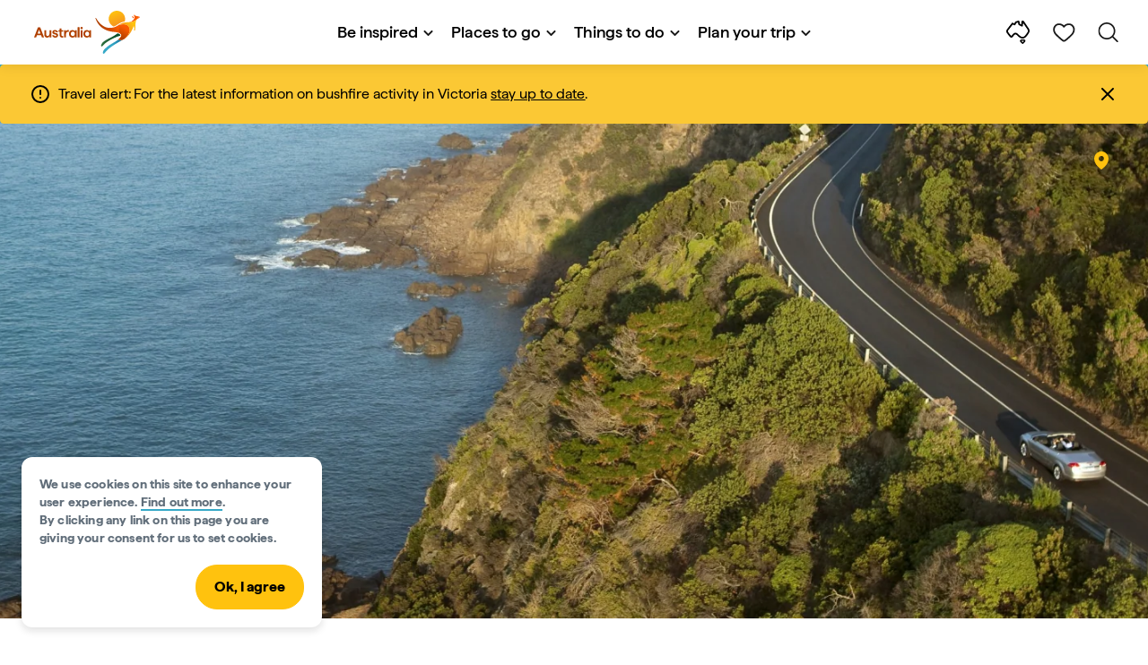

--- FILE ---
content_type: text/html;charset=utf-8
request_url: https://www.australia.com/en-ca/trips-and-itineraries/melbourne-and-surrounds/5-day-road-trip-from-melbourne-to-adelaide.html
body_size: 38989
content:

<!DOCTYPE HTML>
<html lang="en-CA">
<head>

    <!-- Early CSP nonce bootstrap (Adobe Launch focused) -->
    
    
	<meta http-equiv="content-type" content="text/html; charset=UTF-8"/>
	<meta name="viewport" content="width=device-width, initial-scale=1.0, maximum-scale=2.0, user-scalable=yes"/>
	<meta name="apple-mobile-web-app-capable" content="yes"/>
	<meta http-equiv="X-UA-Compatible" content="IE=edge"/>
	<!-- Remove this meta tag or handle caching in server response -->
	
	
	<script>
// akam-sw.js install script version 1.3.6
"serviceWorker"in navigator&&"find"in[]&&function(){var e=new Promise(function(e){"complete"===document.readyState||!1?e():(window.addEventListener("load",function(){e()}),setTimeout(function(){"complete"!==document.readyState&&e()},1e4))}),n=window.akamServiceWorkerInvoked,r="1.3.6";if(n)aka3pmLog("akam-setup already invoked");else{window.akamServiceWorkerInvoked=!0,window.aka3pmLog=function(){window.akamServiceWorkerDebug&&console.log.apply(console,arguments)};function o(e){(window.BOOMR_mq=window.BOOMR_mq||[]).push(["addVar",{"sm.sw.s":e,"sm.sw.v":r}])}var i="/akam-sw.js",a=new Map;navigator.serviceWorker.addEventListener("message",function(e){var n,r,o=e.data;if(o.isAka3pm)if(o.command){var i=(n=o.command,(r=a.get(n))&&r.length>0?r.shift():null);i&&i(e.data.response)}else if(o.commandToClient)switch(o.commandToClient){case"enableDebug":window.akamServiceWorkerDebug||(window.akamServiceWorkerDebug=!0,aka3pmLog("Setup script debug enabled via service worker message"),v());break;case"boomerangMQ":o.payload&&(window.BOOMR_mq=window.BOOMR_mq||[]).push(o.payload)}aka3pmLog("akam-sw message: "+JSON.stringify(e.data))});var t=function(e){return new Promise(function(n){var r,o;r=e.command,o=n,a.has(r)||a.set(r,[]),a.get(r).push(o),navigator.serviceWorker.controller&&(e.isAka3pm=!0,navigator.serviceWorker.controller.postMessage(e))})},c=function(e){return t({command:"navTiming",navTiming:e})},s=null,m={},d=function(){var e=i;return s&&(e+="?othersw="+encodeURIComponent(s)),function(e,n){return new Promise(function(r,i){aka3pmLog("Registering service worker with URL: "+e),navigator.serviceWorker.register(e,n).then(function(e){aka3pmLog("ServiceWorker registration successful with scope: ",e.scope),r(e),o(1)}).catch(function(e){aka3pmLog("ServiceWorker registration failed: ",e),o(0),i(e)})})}(e,m)},g=navigator.serviceWorker.__proto__.register;if(navigator.serviceWorker.__proto__.register=function(n,r){return n.includes(i)?g.call(this,n,r):(aka3pmLog("Overriding registration of service worker for: "+n),s=new URL(n,window.location.href),m=r,navigator.serviceWorker.controller?new Promise(function(n,r){var o=navigator.serviceWorker.controller.scriptURL;if(o.includes(i)){var a=encodeURIComponent(s);o.includes(a)?(aka3pmLog("Cancelling registration as we already integrate other SW: "+s),navigator.serviceWorker.getRegistration().then(function(e){n(e)})):e.then(function(){aka3pmLog("Unregistering existing 3pm service worker"),navigator.serviceWorker.getRegistration().then(function(e){e.unregister().then(function(){return d()}).then(function(e){n(e)}).catch(function(e){r(e)})})})}else aka3pmLog("Cancelling registration as we already have akam-sw.js installed"),navigator.serviceWorker.getRegistration().then(function(e){n(e)})}):g.call(this,n,r))},navigator.serviceWorker.controller){var u=navigator.serviceWorker.controller.scriptURL;u.includes("/akam-sw.js")||u.includes("/akam-sw-preprod.js")||u.includes("/threepm-sw.js")||(aka3pmLog("Detected existing service worker. Removing and re-adding inside akam-sw.js"),s=new URL(u,window.location.href),e.then(function(){navigator.serviceWorker.getRegistration().then(function(e){m={scope:e.scope},e.unregister(),d()})}))}else e.then(function(){window.akamServiceWorkerPreprod&&(i="/akam-sw-preprod.js"),d()});if(window.performance){var w=window.performance.timing,l=w.responseEnd-w.responseStart;c(l)}e.then(function(){t({command:"pageLoad"})});var k=!1;function v(){window.akamServiceWorkerDebug&&!k&&(k=!0,aka3pmLog("Initializing debug functions at window scope"),window.aka3pmInjectSwPolicy=function(e){return t({command:"updatePolicy",policy:e})},window.aka3pmDisableInjectedPolicy=function(){return t({command:"disableInjectedPolicy"})},window.aka3pmDeleteInjectedPolicy=function(){return t({command:"deleteInjectedPolicy"})},window.aka3pmGetStateAsync=function(){return t({command:"getState"})},window.aka3pmDumpState=function(){aka3pmGetStateAsync().then(function(e){aka3pmLog(JSON.stringify(e,null,"\t"))})},window.aka3pmInjectTiming=function(e){return c(e)},window.aka3pmUpdatePolicyFromNetwork=function(){return t({command:"pullPolicyFromNetwork"})})}v()}}();</script>
<script defer="defer" type="text/javascript" src="https://rum.hlx.page/.rum/@adobe/helix-rum-js@%5E2/dist/micro.js" data-routing="env=prod,tier=publish,ams=Tourism Australia Global" integrity="" crossorigin="anonymous" data-enhancer-version="" data-enhancer-hash=""></script>
<link rel="icon" type="image/png" href="/etc.clientlibs/settings/wcm/designs/tourismaustralia/clientlibs/resources/images/icons/favicon-48.png"/>
	<link rel="shortcut icon" type="image/png" href="/etc.clientlibs/settings/wcm/designs/tourismaustralia/clientlibs/resources/images/icons/favicon-48.png"/>

	<!--icon for a single webpage -->
	<link rel="apple-touch-icon" type="image/png" href="/etc.clientlibs/settings/wcm/designs/common/clientlibs/resources/imgs/icons/apple-touch-icon-180x180.png"/>

	<!--multiple icons for different device resolutions -->
	<link rel="apple-touch-icon" type="image/png" href="/etc.clientlibs/settings/wcm/designs/common/clientlibs/resources/imgs/icons/apple-touch-icon-152x152.png" sizes="152x152"/>
	<link rel="apple-touch-icon" type="image/png" href="/etc.clientlibs/settings/wcm/designs/common/clientlibs/resources/imgs/icons/apple-touch-icon-167x167.png" sizes="167x167"/>
	<link rel="apple-touch-icon" type="image/png" href="/etc.clientlibs/settings/wcm/designs/common/clientlibs/resources/imgs/icons/apple-touch-icon-180x180.png" sizes="180x180"/>

	<meta name="msapplication-TileColor" content="#FFFFFF"/>
	<meta name="msapplication-TileImage" content="/etc.clientlibs/settings/wcm/designs/common/clientlibs/resources/imgs/icons/apple-touch-icon-152x152.png"/>


	<meta name="keywords" content="Adventure,Food and wine,Itineraries,South Australia,Beaches &amp; Surf,Nature and wildlife,Iconic Road Trips,Western Australia,Art, music and culture,Beaches and islands,Health and Wellness,Backpacking,Natural Wonders,Flexible,SA,Luxury,WA,4 to 6 days,Nullarbor,Outback &amp; Inland,5day,Outdoor Activities,4 — 6 days"/>
	<meta name="template" content="ausarticle"/>
	<meta property="keywords" content="Adventure,Food and wine,Itineraries,South Australia,Beaches &amp; Surf,Nature and wildlife,Iconic Road Trips,Western Australia,Art, music and culture,Beaches and islands,Health and Wellness,Backpacking,Natural Wonders,Flexible,SA,Luxury,WA,4 to 6 days,Nullarbor,Outback &amp; Inland,5day,Outdoor Activities,4 — 6 days || Tourism Australia"/>


	<meta name="description" content="Travel from Melbourne to Adelaide along one of Australia&#39;s most famous coastal routes. Visit the 12 Apostles and other Australian landmarks along the way. "/>
	<meta property="og:description" content="Travel from Melbourne to Adelaide along one of Australia&#39;s most famous coastal routes. Visit the 12 Apostles and other Australian landmarks along the way. "/>

	<meta property="contentType" content="Itinerary"/>
	<meta property="contentFormat" content="Short itinerary - Itinerary"/>
	<meta property="journeyStage" content="Schedule"/>
	<meta property="demandDriver" content="World Class Coast and Beaches"/>
	<meta property="interests" content="Adventure"/>
	<meta property="interestType" content="Roadtrips and Drives"/>
	<meta property="specificInterests" content="Sightseeing"/>
	
	
	
	
	<meta property="states" content="Victoria,South Australia"/>
	<meta property="cities" content="Melbourne"/>
	
	
	<meta property="itineraryLength" content="4 to 6 Days"/>
	
	
	
	
	
	
	
	
	
	

	<meta property="og:title" content="Melbourne to Adelaide: A 5-day road trip - Tourism Australia"/>
	<title>Melbourne to Adelaide: A 5-day road trip - Tourism Australia</title>
<meta name="title" content="Melbourne to Adelaide: A 5-day road trip - Tourism Australia"/>


	<!-- Custom Meta Tags -->
	

	<meta property="og:type" content="website"/>
	<meta property="og:site_name" content="australia.com"/>
	<meta property="og:url" content="https://www.australia.com/en-ca/trips-and-itineraries/melbourne-and-surrounds/5-day-road-trip-from-melbourne-to-adelaide.html"/>

	<meta property="og:image" content="https://www.australia.com/content/dam/assets/image/jpeg/8/6/v/STO-VIC-1245183.jpg"/>


	<meta name="DC.Creator" content="Tourism Australia"/>
	<meta name="DC.Title" content="Melbourne to Adelaide: A 5-day road trip - Tourism Australia"/>
	<meta name="DC.Description" content="Travel from Melbourne to Adelaide along one of Australia&#39;s most famous coastal routes. Visit the 12 Apostles and other Australian landmarks along the way. "/>
	<meta name="DC.Date" content="2023-09-26"/>
	<meta name="DC.Type" content="text"/>
	<meta name="id" content="en_ca_trips-and-itineraries_melbourne-and-surrounds_5-day-road-trip-from-melbourne-to-adelaide"/>
	<meta name="category-id" content="Adventure|Food and wine|Itineraries|South Australia|Beaches &amp; Surf|Nature and wildlife|Iconic Road Trips|Western Australia|Art, music and culture|Beaches and islands|Health and Wellness|Backpacking|Natural Wonders|Flexible|SA|Luxury|WA|4 to 6 days|Nullarbor|Outback &amp; Inland|5day|Outdoor Activities|4 — 6 days || Tourism Australia"/>
    
	
	<link rel="canonical" href="https://www.australia.com/en-ca/trips-and-itineraries/melbourne-and-surrounds/5-day-road-trip-from-melbourne-to-adelaide.html"/>
	

	
	<link rel="alternate" hreflang="en-AU" href="https://www.australia.com/en/trips-and-itineraries/melbourne-and-surrounds/5-day-road-trip-from-melbourne-to-adelaide.html"/>
	<link rel="alternate" hreflang="x-default" href="https://www.australia.com/en/trips-and-itineraries/melbourne-and-surrounds/5-day-road-trip-from-melbourne-to-adelaide.html"/>
	

	<link rel="alternate" hreflang="en-NZ" href="https://www.australia.com/en-nz/trips-and-itineraries/melbourne-and-surrounds/5-day-road-trip-from-melbourne-to-adelaide.html"/>
	
	
	

	<link rel="alternate" hreflang="en-US" href="https://www.australia.com/en-us/trips-and-itineraries/melbourne-and-surrounds/5-day-road-trip-from-melbourne-to-adelaide.html"/>
	
	
	

	<link rel="alternate" hreflang="en-CA" href="https://www.australia.com/en-ca/trips-and-itineraries/melbourne-and-surrounds/5-day-road-trip-from-melbourne-to-adelaide.html"/>
	
	
	

	<link rel="alternate" hreflang="en-GB" href="https://www.australia.com/en-gb/trips-and-itineraries/melbourne-and-surrounds/5-day-road-trip-from-melbourne-to-adelaide.html"/>
	
	
	

	<link rel="alternate" hreflang="en-IN" href="https://www.australia.com/en-in/trips-and-itineraries/melbourne-and-surrounds/5-day-road-trip-from-melbourne-to-adelaide.html"/>
	
	
	

	<link rel="alternate" hreflang="en-MY" href="https://www.australia.com/en-my/trips-and-itineraries/melbourne-and-surrounds/5-day-road-trip-from-melbourne-to-adelaide.html"/>
	
	
	

	<link rel="alternate" hreflang="en-SG" href="https://www.australia.com/en-sg/trips-and-itineraries/melbourne-and-surrounds/5-day-road-trip-from-melbourne-to-adelaide.html"/>
	
	
	

	<link rel="alternate" hreflang="id-ID" href="https://www.australia.com/id-id/trips-and-itineraries/melbourne-and-surrounds/5-day-road-trip-from-melbourne-to-adelaide.html"/>
	
	
	

	<link rel="alternate" hreflang="vi" href="https://www.australia.com/vi/trips-and-itineraries/melbourne-and-surrounds/5-day-road-trip-from-melbourne-to-adelaide.html"/>
	
	
	

	<link rel="alternate" hreflang="vi-VN" href="https://www.australia.com/vi-vn/trips-and-itineraries/melbourne-and-surrounds/5-day-road-trip-from-melbourne-to-adelaide.html"/>
	
	
	

	<link rel="alternate" hreflang="de-DE" href="https://www.australia.com/de-de/trips-and-itineraries/melbourne-and-surrounds/5-day-road-trip-from-melbourne-to-adelaide.html"/>
	
	
	

	<link rel="alternate" hreflang="fr-FR" href="https://www.australia.com/fr-fr/trips-and-itineraries/melbourne-and-surrounds/5-day-road-trip-from-melbourne-to-adelaide.html"/>
	
	
	

	<link rel="alternate" hreflang="it-IT" href="https://www.australia.com/it-it/trips-and-itineraries/melbourne-and-surrounds/5-day-road-trip-from-melbourne-to-adelaide.html"/>
	
	
	

	<link rel="alternate" hreflang="ja-JP" href="https://www.australia.com/ja-jp/trips-and-itineraries/melbourne-and-surrounds/5-day-road-trip-from-melbourne-to-adelaide.html"/>
	
	
	

	<link rel="alternate" hreflang="ko-KR" href="https://www.australia.com/ko-kr/trips-and-itineraries/melbourne-and-surrounds/5-day-road-trip-from-melbourne-to-adelaide.html"/>
	
	
	

	<link rel="alternate" hreflang="zh-HK" href="https://www.australia.com/zh-hk/trips-and-itineraries/melbourne-and-surrounds/5-day-road-trip-from-melbourne-to-adelaide.html"/>
	
	
	

	<link rel="alternate" hreflang="zh-TW" href="https://www.australia.com/zh-tw/trips-and-itineraries/melbourne-and-surrounds/5-day-road-trip-from-melbourne-to-adelaide.html"/>
	
	
	

	
	
	
	<link rel="alternate" hreflang="zh-CN" href="https://www.australia.cn/zh-cn/trips-and-itineraries/melbourne-and-surrounds/5-day-road-trip-from-melbourne-to-adelaide.html"/>


	

	

    <!-- Early CSP nonce bootstrap: only apply nonce to Adobe Launch inserted scripts -->
    
    
	
    
<link rel="stylesheet" href="/etc.clientlibs/common/clientlibs/core-clientlib-base.min.ACSHASH68afd0ae080acda4ba7d42f4050b6b0b.css" type="text/css">



	<!--Load CSS for editable & static template, Loading all React clientlibs if not authored -->
	
		
    
<link rel="stylesheet" href="/etc.clientlibs/tourismaustralia-react/clientlibs.min.ACSHASHb3eb0e50eac02f7f5b56d29d8449438d.css" type="text/css">



		
    
<link rel="stylesheet" href="/etc.clientlibs/tourismaustralia-react/clientlibs/vendor.min.ACSHASH45072754120a5f69226d024813f6be09.css" type="text/css">



	

	<!-- when option is selected but it's not no react -->
	
	
	
	
	
	
	
		
    
<link rel="stylesheet" href="/etc.clientlibs/commonv2/clientlibs/latin.min.ACSHASH3053950b0f7e9a29cc57d8d53b90f08c.css" type="text/css">



		
		
		
    
<link rel="stylesheet" href="/etc.clientlibs/tourismaustraliaV2/clientlibs/latin.min.ACSHASH803c2e36872716c80d7b60f0fa413e30.css" type="text/css">



	


<!-- CSP nonce bootstrap moved earlier -->




	


	







    
<!-- Below script tag defines the schema for structured data to improve SEO.  -->

	

	
	
		
	<script type="application/ld+json">
		{
"@context":"https://schema.org/",
"@type":"BreadcrumbList",
"itemListElement":[
{
"@type":"ListItem",
"position":"1",
"name":"Home",
"item":"https://www.australia.com/en-ca.html"
},
{
"@type":"ListItem",
"position":"2",
"name":"Trips and itineraries",
"item":"https://www.australia.com/en-ca/trips-and-itineraries.html"
},
{
"@type":"ListItem",
"position":"3",
"name":"Melbourne & surrounds",
"item":"https://www.australia.com/en-ca/trips-and-itineraries/melbourne-and-surrounds.html"
},
{
"@type":"ListItem",
"position":"4",
"name":"Melbourne to Adelaide: A 5-day road trip",
"item":"https://www.australia.com/en-ca/trips-and-itineraries/melbourne-and-surrounds/5-day-road-trip-from-melbourne-to-adelaide.html"
}
]
}
	</script>

	


	
	
    
    <script src="https://assets.adobedtm.com/e9f334e5fe74/644fd9f5d4bc/launch-08439fa78d32.min.js"></script>

    
    
    
    

	<div id="secured-page" data-secured-page="false"></div>
	

<script>(window.BOOMR_mq=window.BOOMR_mq||[]).push(["addVar",{"rua.upush":"false","rua.cpush":"true","rua.upre":"false","rua.cpre":"true","rua.uprl":"false","rua.cprl":"false","rua.cprf":"false","rua.trans":"SJ-da8e2623-9152-4d97-9a73-4d0fb7c93a52","rua.cook":"false","rua.ims":"false","rua.ufprl":"false","rua.cfprl":"true","rua.isuxp":"false","rua.texp":"norulematch","rua.ceh":"false","rua.ueh":"false","rua.ieh.st":"0"}]);</script>
                              <script>!function(a){var e="https://s.go-mpulse.net/boomerang/",t="addEventListener";if("False"=="True")a.BOOMR_config=a.BOOMR_config||{},a.BOOMR_config.PageParams=a.BOOMR_config.PageParams||{},a.BOOMR_config.PageParams.pci=!0,e="https://s2.go-mpulse.net/boomerang/";if(window.BOOMR_API_key="WJJLC-F9NBM-566W3-SR6P4-WV4G9",function(){function n(e){a.BOOMR_onload=e&&e.timeStamp||(new Date).getTime()}if(!a.BOOMR||!a.BOOMR.version&&!a.BOOMR.snippetExecuted){a.BOOMR=a.BOOMR||{},a.BOOMR.snippetExecuted=!0;var i,_,o,r=document.createElement("iframe");if(a[t])a[t]("load",n,!1);else if(a.attachEvent)a.attachEvent("onload",n);r.src="javascript:void(0)",r.title="",r.role="presentation",(r.frameElement||r).style.cssText="width:0;height:0;border:0;display:none;",o=document.getElementsByTagName("script")[0],o.parentNode.insertBefore(r,o);try{_=r.contentWindow.document}catch(O){i=document.domain,r.src="javascript:var d=document.open();d.domain='"+i+"';void(0);",_=r.contentWindow.document}_.open()._l=function(){var a=this.createElement("script");if(i)this.domain=i;a.id="boomr-if-as",a.src=e+"WJJLC-F9NBM-566W3-SR6P4-WV4G9",BOOMR_lstart=(new Date).getTime(),this.body.appendChild(a)},_.write("<bo"+'dy onload="document._l();">'),_.close()}}(),"".length>0)if(a&&"performance"in a&&a.performance&&"function"==typeof a.performance.setResourceTimingBufferSize)a.performance.setResourceTimingBufferSize();!function(){if(BOOMR=a.BOOMR||{},BOOMR.plugins=BOOMR.plugins||{},!BOOMR.plugins.AK){var e="true"=="true"?1:0,t="",n="clmzryqxge76u2lmt4wa-f-8b4e04ad8-clientnsv4-s.akamaihd.net",i="false"=="true"?2:1,_={"ak.v":"39","ak.cp":"662850","ak.ai":parseInt("215010",10),"ak.ol":"0","ak.cr":8,"ak.ipv":4,"ak.proto":"h2","ak.rid":"896510f4","ak.r":47376,"ak.a2":e,"ak.m":"dsca","ak.n":"essl","ak.bpcip":"18.217.152.0","ak.cport":43170,"ak.gh":"23.200.85.108","ak.quicv":"","ak.tlsv":"tls1.3","ak.0rtt":"","ak.0rtt.ed":"","ak.csrc":"-","ak.acc":"","ak.t":"1768726316","ak.ak":"hOBiQwZUYzCg5VSAfCLimQ==czWRwpQmrgfeVItM7rURWNoQG1U3oFdRpbXOa+ERo9M33UEuPw1TPSqCGKHpZJj7qEcwdF/7nVKgp++YG/lvKF7vTPAtmgroUlmh64/yxf7FzxN85wPEWIkOs5xAe/lRH/q7HyDUPD/EV3TiEB5D0DumNB4zHbX8NEVkdTk8oZfvNuDky1ic0OSbNdK/p5vCpgE8NR0gOHUYV/aQ1pXL9KHOONPljvt4doqentutBiKzxK7Bzx45xsVvZUzfGxFY8WAj+6JkS5r83yc6cBLZ1Ah79gIZfUZRgDj9vKbFGtV+mvtDVbDWC+TKWAK8T+JF9GhMmfmC5oA4pL1UijHYKyQsqBntUlssMqs7mdCIGS/19Kh7jE6s0j2i3EZPgM57X+55HXdn5c6VxRz/Rv870dr4ToTgmM+ug94lngB9Jfc=","ak.pv":"366","ak.dpoabenc":"","ak.tf":i};if(""!==t)_["ak.ruds"]=t;var o={i:!1,av:function(e){var t="http.initiator";if(e&&(!e[t]||"spa_hard"===e[t]))_["ak.feo"]=void 0!==a.aFeoApplied?1:0,BOOMR.addVar(_)},rv:function(){var a=["ak.bpcip","ak.cport","ak.cr","ak.csrc","ak.gh","ak.ipv","ak.m","ak.n","ak.ol","ak.proto","ak.quicv","ak.tlsv","ak.0rtt","ak.0rtt.ed","ak.r","ak.acc","ak.t","ak.tf"];BOOMR.removeVar(a)}};BOOMR.plugins.AK={akVars:_,akDNSPreFetchDomain:n,init:function(){if(!o.i){var a=BOOMR.subscribe;a("before_beacon",o.av,null,null),a("onbeacon",o.rv,null,null),o.i=!0}return this},is_complete:function(){return!0}}}}()}(window);</script></head>
<body class="site-australia ausarticle global page basicpage" id="ausarticle-b76acbecc5">




	




	



	<div class="site-wrapper l-overflow-x-hidden blue" data-ta-data-layer-init>
	





















<script>
    if (window.errorPage) document.querySelector('body').classList.add('error-404');
</script>

<header id="main-header">
    <div id="nav-main-header" class="header megamenu">

        
        <div class="accessibility-links">
            <a tabindex="1" class="sr-only vis-focusable" href="#main-content">Skip to content</a>
            <a tabindex="2" class="sr-only vis-focusable" href="#main-footer">Skip to footer navigation</a>
        </div>
        

        
            
        

        
        <div class="noticeBar">
    

    <div style="background-color: #fbc834" id="main-notice-bar" data-component-version="common-v2" class="ta-main-notice-bar d-none  " data-ceddl-component-info='{&quot;componentId&quot;: &quot;noticeBar&quot;,&quot;componentName&quot;: &quot;Notice Bar&quot;}'>
        <div class="ta-inner-container">

            <div class="d-flex notice-bar-align">
                <div class="ta-main-notice-bar__start">
                    <i class="icon">
                        <svg xmlns="http://www.w3.org/2000/svg" width="24" height="24" viewBox="0 0 24 24" fill="none">
                            <path d="M12 16.026H12.01M12 21C7.02944 21 3 16.9706 3 12C3 7.02944 7.02944 3 12 3C16.9706 3 21 7.02944 21 12C21 14.3869 20.0518 16.6761 18.364 18.364C16.6761 20.0518 14.3869 21 12 21ZM12 8.02597V12.026V8.02597Z" stroke="#000000" stroke-width="2" stroke-linecap="round" stroke-linejoin="round"/>
                        </svg>
                    </i>
                </div>

                <p class="ta-main-notice-bar__text ta-main-notice-bar__text-title" style="color: #000000">
                    Travel alert:
                </p>
				<p class="ta-main-notice-bar__text" style="color: rgb(0,0,0);">For the latest information on bushfire activity in Victoria <u><a style="color: rgb(0,0,0);" data-ceddl-trigger="click" data-ceddl-event-info="{&quot;eventName&quot;:&quot;linkClick&quot;,&quot;pageTitle&quot;:&quot;Melbourne to Adelaide: A 5-day road trip - Tourism Australia - Tourism Australia&quot;,&quot;name&quot;:&quot;&quot;,&quot;linkURL&quot;:&quot;https://www.emergency.vic.gov.au/respond/&quot;}" href="https://www.emergency.vic.gov.au/respond/" target="_blank">stay up to date</a></u>.</p>
				<button class="ta-main-notice-bar__end" aria-label="Notice bar close">
                    <i class="icon">
                        <svg xmlns="http://www.w3.org/2000/svg" width="24" height="24" viewBox="0 0 24 24" fill="none">
                            <path d="M18 6L6 18M6 6L18 18L6 6Z" stroke="#000000" stroke-width="2" stroke-linecap="round" stroke-linejoin="round"/>
                        </svg>
                    </i>
                </button>
            </div>
        </div>
    </div>

</div>

        

        
        <div class="navigation">
		
		









<!-- START OF NEW TA NAVIGATION -->
<div id="_navigation" data-v2-enabled="enabled" class="navigation" data-ceddl-component-info='{ &quot;componentId&quot;: &quot;navigationV2&quot;, &quot;componentName&quot;: &quot;Navigation V2&quot; }'>
	<div id="dt-header">

		<!-- START OF FIXED SEARCH OVERLAY SCREEN -->
		<div id="dt-search">
			<a href="#" id="dt-search-close">
				<img alt="Close navigation menu" src="/etc.clientlibs/tourismaustralia/clientlibs/resources/images/navigation/v3/dt-icon-close.svg"/>
			</a>
			<div id="dt-search-content">
				<form action="/en-ca/search.html" data-search-action-url="/bin/australia/getSearchSuggestions" class="dt-search-form" autocomplete="off" data-search-results-page="/content/australia/en_ca/search.html">
					<div class="dt-search-input">
						<div href="#" class="dt-search-icon">
							<img alt="Conduct search" src="/etc.clientlibs/tourismaustralia/clientlibs/resources/images/navigation/v3/dt-icon-search.svg"/>
						</div>
						<input name="q" type="text" id="dt-search-input-field-desktop" placeholder="Search"/>
						<a href="#" id="dt-search-clear" data-ceddl-trigger="click" data-ceddl-event-info='{&quot;eventName&quot;: &quot;linkClickv2&quot; , &quot;linkText&quot; : &quot;Clear Search&quot; , &quot;section&quot; : &quot;Search&quot; , &quot;linkUrl&quot; : &quot;&quot; }'>
							<img alt="clear search" src="/etc.clientlibs/tourismaustralia/clientlibs/resources/images/navigation/v3/dt-icon-search-clear.svg"/>
						</a>
					</div>
				</form>
				<div class="dt-search-results-container d-none" data-popular-search-available="available-false">

						<p id="dt-search-results-title"></p>

						<ul id="dt-search-results">
							
						</ul>
				</div>
			</div>
			<div class="dt-mobile-footer-search _footer_text">

				

			</div>
		</div>
		<!-- END OF FIXED SEARCH OVERLAY SCREEN -->

		<!-- START OF DESKTOP MENU BAR -->
		<nav class="dt-navbar">
			<div class="dt-navbar-mobile-toggle-wrap">
				<a href="#" id="dt-navbar-mobile-toggle" type="button" class="_level1_0" data-nav-level="1" data-ceddl-trigger="click" data-ceddl-event-info='{&quot;eventName&quot;: &quot;linkClickv2&quot; , &quot;level1Txt&quot; : &quot;mobile menu&quot; , &quot;icon&quot; : &quot;mobile-icon&quot; , &quot;linkUrl&quot; : &quot;&quot; , &quot;level1LnkPos&quot; : &quot;1&quot; }'>
					<div class="dt-mobile-icon-menu">
						<div class="dt-mobile-icon">
							<img aria-label="search" src="/etc.clientlibs/tourismaustralia/clientlibs/resources/images/navigation/v3/dt-icon-search-menu.svg"/>
						</div>
					</div>
					<div class="dt-mobile-icon-back">
						<div class="dt-mobile-icon">
							<img src="/etc.clientlibs/tourismaustralia/clientlibs/resources/images/navigation/v3/dt-icon-chevron-left.svg" alt="Back to main menu"/>
						</div>
						<span class="dt-mobile-icon-label">Back</span>
					</div>
					<div class="dt-mobile-icon-close">
						<div class="dt-mobile-icon">
							<img src="/etc.clientlibs/tourismaustralia/clientlibs/resources/images/navigation/v3/dt-icon-close.svg" alt="Close navigation menu"/>
						</div>
					</div>
				</a>
			</div>

			<a class="dt-navbar-brand _level1_0" href="/en-ca" data-ceddl-trigger="click" data-nav-level="1" data-ceddl-event-info='{"eventName":"linkClickv2", "level1Txt":"Logo", "icon":"Logo", "level1Url": "/en-ca" , "level1LnkPos" : "2" }'>
				<img src="/etc.clientlibs/tourismaustralia/clientlibs/resources/images/header/v3/aus-logo-menu.svg" alt="Australia" title="Australia" class="dt-navbar-brand-icon" width="95" height="48"/>


			</a>

			<div id="dt-navbar-menu-desktop">
				<ul class="dt-navbar-nav">
					
						
							
	<li class="dt-nav-item">
		<a class="dt-nav-link _level1_1" href="#" role="button" data-dt-dropdown="be-inspired" data-ceddl-trigger="click" data-nav-level="1" data-ceddl-event-info='{"eventName" : "linkClickv2" , "level1Txt" : "Be inspired", "level1Url": ""  }'>
			Be inspired
			<img src="/etc.clientlibs/tourismaustralia/clientlibs/resources/images/navigation/v3/dt-icon-chevron-down.svg" class="dt-icon-chevron-down" alt="View Menu Items"/>
		</a>
	</li>

						
						
					
						
							
	<li class="dt-nav-item">
		<a class="dt-nav-link _level1_1" href="#" role="button" data-dt-dropdown="places-to-go" data-ceddl-trigger="click" data-nav-level="1" data-ceddl-event-info='{"eventName" : "linkClickv2" , "level1Txt" : "Places to go", "level1Url": ""  }'>
			Places to go
			<img src="/etc.clientlibs/tourismaustralia/clientlibs/resources/images/navigation/v3/dt-icon-chevron-down.svg" class="dt-icon-chevron-down" alt="View Menu Items"/>
		</a>
	</li>

						
						
					
						
							
	<li class="dt-nav-item">
		<a class="dt-nav-link _level1_1" href="#" role="button" data-dt-dropdown="things-to-do" data-ceddl-trigger="click" data-nav-level="1" data-ceddl-event-info='{"eventName" : "linkClickv2" , "level1Txt" : "Things to do", "level1Url": ""  }'>
			Things to do
			<img src="/etc.clientlibs/tourismaustralia/clientlibs/resources/images/navigation/v3/dt-icon-chevron-down.svg" class="dt-icon-chevron-down" alt="View Menu Items"/>
		</a>
	</li>

						
						
					
						
							
	<li class="dt-nav-item">
		<a class="dt-nav-link _level1_1" href="#" role="button" data-dt-dropdown="plan-your-trip" data-ceddl-trigger="click" data-nav-level="1" data-ceddl-event-info='{"eventName" : "linkClickv2" , "level1Txt" : "Plan your trip", "level1Url": ""  }'>
			Plan your trip
			<img src="/etc.clientlibs/tourismaustralia/clientlibs/resources/images/navigation/v3/dt-icon-chevron-down.svg" class="dt-icon-chevron-down" alt="View Menu Items"/>
		</a>
	</li>

						
						
					

				</ul>
			</div>

			<div class="dt-navbar-icons _profile-available-true">
				

	<a href="/en-ca/explore.html" class="dt-icon dt-icon-map _level1_2" data-nav-level="1" data-ceddl-trigger="click" data-ceddl-event-info='{"eventName": "linkClickv2" , "icon" : "map" , "level1Url" : "/content/australia/en_ca/explore.html", "level1Text" : "Explore" }'>
		<img aria-label="explore map" src="/etc.clientlibs/tourismaustralia/clientlibs/resources/images/navigation/v3/dt-icon-map.svg"/>
	</a>

	

	<span id="ta-common-favourites-header">
		<a href="/en-ca/wishlist.html" data-nav-level="1" class="dt-icon dt-icon-heart ta-header-icons _level1_2" data-ceddl-trigger="click" data-ceddl-event-info='{"eventName": "linkClickv2" , "icon" : "wishlist" , "level1Url" : "/content/australia/en_ca/wishlist.html" , "level1Text" : "wishlist"}'>
			<img src="/etc.clientlibs/tourismaustralia/clientlibs/resources/images/navigation/v3/dt-icon-heart.svg" alt="favourite-icon"/>
			<span class="dt-icon-count my-trip-count" style="display:none"></span>
		</a>
	</span>
	<a href="#" id="dt-icon-search-open" class="dt-icon _level1_2" data-nav-level="1" data-ceddl-trigger="click" data-ceddl-event-info='{&quot;eventName&quot;: &quot;linkClickv2&quot; ,&quot;icon&quot; : &quot;search&quot; , &quot;level1Url&quot; : &quot;&quot; , &quot;level1Text&quot; : &quot;search&quot; }'>
		<img aria-label="search" src="/etc.clientlibs/tourismaustralia/clientlibs/resources/images/navigation/v3/dt-icon-search.svg"/>
	</a>




			</div>
		</nav>
		<!-- END OF DESKTOP MENU BAR -->

		<!-- START OF MOBILE MENU -->
		<nav id="dt-navbar-menu-mobile">
			<div id="dt-search-form-mobile">
				<div class="dt-search-input">
					<div class="dt-search-icon">
						<img src="/etc.clientlibs/tourismaustralia/clientlibs/resources/images/navigation/v3/dt-icon-search.svg" alt="Conduct search"/>
					</div>
					<input type="text" id="dt-search-input-field-mobile" placeholder="Search"/>
				</div>
			</div>

			<ul class="dt-navbar-nav">
				<!-- top level nav items -->
				
					
						
	<li class="dt-nav-item">
		<a class="dt-nav-link 0" href="#" role="button" data-dt-dropdown="be-inspired" data-nav-level="1" data-ceddl-trigger="click" data-ceddl-event-info='{"eventName" : "linkClickv2" ,  "level1Txt" : "Be inspired", "level1Url": ""  }'>
			<span>Be inspired</span>
			<img src="/etc.clientlibs/tourismaustralia/clientlibs/resources/images/navigation/v3/dt-icon-chevron-right.svg" class="dt-mobile-icon-chevron-right" alt="View Menu Items"/>
		</a>
	</li>

					
					
				
					
						
	<li class="dt-nav-item">
		<a class="dt-nav-link 0" href="#" role="button" data-dt-dropdown="places-to-go" data-nav-level="1" data-ceddl-trigger="click" data-ceddl-event-info='{"eventName" : "linkClickv2" ,  "level1Txt" : "Places to go", "level1Url": ""  }'>
			<span>Places to go</span>
			<img src="/etc.clientlibs/tourismaustralia/clientlibs/resources/images/navigation/v3/dt-icon-chevron-right.svg" class="dt-mobile-icon-chevron-right" alt="View Menu Items"/>
		</a>
	</li>

					
					
				
					
						
	<li class="dt-nav-item">
		<a class="dt-nav-link 0" href="#" role="button" data-dt-dropdown="things-to-do" data-nav-level="1" data-ceddl-trigger="click" data-ceddl-event-info='{"eventName" : "linkClickv2" ,  "level1Txt" : "Things to do", "level1Url": ""  }'>
			<span>Things to do</span>
			<img src="/etc.clientlibs/tourismaustralia/clientlibs/resources/images/navigation/v3/dt-icon-chevron-right.svg" class="dt-mobile-icon-chevron-right" alt="View Menu Items"/>
		</a>
	</li>

					
					
				
					
						
	<li class="dt-nav-item">
		<a class="dt-nav-link 0" href="#" role="button" data-dt-dropdown="plan-your-trip" data-nav-level="1" data-ceddl-trigger="click" data-ceddl-event-info='{"eventName" : "linkClickv2" ,  "level1Txt" : "Plan your trip", "level1Url": ""  }'>
			<span>Plan your trip</span>
			<img src="/etc.clientlibs/tourismaustralia/clientlibs/resources/images/navigation/v3/dt-icon-chevron-right.svg" class="dt-mobile-icon-chevron-right" alt="View Menu Items"/>
		</a>
	</li>

					
					
				

				<li class="dt-nav-item _profile-available-true">
					<a class="dt-nav-link" href="/en-ca/explore.html" role="button" data-nav-level="1" data-ceddl-trigger="click" data-ceddl-event-info='{&quot;eventName&quot;:&quot;linkClickv2&quot;, &quot;linkText&quot;:&quot;Favourites Page&quot;, &quot;linkUrl&quot;: &quot;&quot;}'>
						Explore
					</a>
				</li>
				

			</ul>
			<div class="dt-mobile-footer-copy _footer_text">

				

			</div>

		</nav>
		<!-- END OF MOBILE MENU -->

		<div id="dt-dropdown-menu-wrapper">

			
				

					<div class="dt-dropdown-menu" data-dt-active-submenu="be-inspired-0" data-dt-dropdown="be-inspired">
						<div class="dt-dropdown-bg"></div>

						<div class="dt-submenu-buttons-wrapper">
							<div class="dt-submenu-buttons-overflow">
								<button type="button" class="dt-overflow-scroll-btn dt-overflow-scroll-left">
								  <span>
									<img src="/etc.clientlibs/tourismaustralia/clientlibs/resources/images/navigation/v3/dt-icon-chevron-right.svg" alt="View Menu Items"/>
								  </span>
								</button>
								<button type="button" class="dt-overflow-scroll-btn dt-overflow-scroll-right">
								  <span>
									<img src="/etc.clientlibs/tourismaustralia/clientlibs/resources/images/navigation/v3/dt-icon-chevron-right.svg" alt="View Menu Items"/>
								  </span>
								</button>
									<!-- categories -->
									
							</div>
						</div>

						<!-- top level nav items -->
						
								<div class="dt-submenu-content" data-dt-submenu="be-inspired-0" data-level-index="0">
									

										
										
											<a href="/en-ca/travel-inspiration/australia-travel-stories.html" class="mega-menu-tile" data-nav-level="2" data-ceddl-trigger="click" data-ceddl-event-info='{"eventName":"linkClickv2",
											   "level1LnkPos" : "" ,
											   "level2LnkPos" : "" ,
											   "imgAltText" : "Come and say G&#39;day, Robert Iriwn leaning on a 4WD on the beach in Port Lincoln, South Australia © Tourism Australia" ,
											   "imgUrl" : "/content/australia/en_ca/travel-inspiration/australia-travel-stories/jcr:content/image.adapt.800.HIGH.jpg",
											   "level1Txt" : "Be inspired" ,
											   "level1Url" : "" ,
											   "level2Txt" : "Come and say G&#39;day",
											   "level2Url": "/content/australia/en_ca/travel-inspiration/australia-travel-stories.html"}'>
										
											<picture>
												<img class="blur-up lazyload" data-src="/content/australia/en_ca/travel-inspiration/australia-travel-stories/jcr:content/image.adapt.800.HIGH.jpg" src="/content/australia/en_ca/travel-inspiration/australia-travel-stories/_jcr_content/image.adapt.10.HIGH.jpg" alt="Come and say G&#39;day, Robert Iriwn leaning on a 4WD on the beach in Port Lincoln, South Australia © Tourism Australia" title="Come and say G&#39;day, Robert Iriwn leaning on a 4WD on the beach in Port Lincoln, South Australia © Tourism Australia"/>
											</picture>
										<div class="mega-menu-tile-title">
											<p>Come and say G&#39;day</p>
										</div>
									</a>
									

										
										
											<a href="/en-ca/travel-inspiration.html" class="mega-menu-tile" data-nav-level="2" data-ceddl-trigger="click" data-ceddl-event-info='{"eventName":"linkClickv2",
											   "level1LnkPos" : "" ,
											   "level2LnkPos" : "" ,
											   "imgAltText" : "Dreamtime Dive and Snorkel, Cairns, Queensland © Tourism Australia" ,
											   "imgUrl" : "/content/australia/en_ca/travel-inspiration/jcr:content/image.adapt.800.HIGH.jpg",
											   "level1Txt" : "Be inspired" ,
											   "level1Url" : "" ,
											   "level2Txt" : "Travel Inspiration",
											   "level2Url": "/content/australia/en_ca/travel-inspiration.html"}'>
										
											<picture>
												<img class="blur-up lazyload" data-src="/content/australia/en_ca/travel-inspiration/jcr:content/image.adapt.800.HIGH.jpg" src="/content/australia/en_ca/travel-inspiration/_jcr_content/image.adapt.10.HIGH.jpg" alt="Dreamtime Dive and Snorkel, Cairns, Queensland © Tourism Australia" title="Dreamtime Dive and Snorkel, Cairns, Queensland © Tourism Australia"/>
											</picture>
										<div class="mega-menu-tile-title">
											<p>Travel Inspiration</p>
										</div>
									</a>
									

										
										
											<a href="/en-ca/discover-your-australia.html#/start" class="mega-menu-tile" data-nav-level="2" data-ceddl-trigger="click" data-ceddl-event-info='{"eventName":"linkClickv2",
											   "level1LnkPos" : "" ,
											   "level2LnkPos" : "" ,
											   "imgAltText" : "Twelve Apostles, Great Ocean Road, Victoria © Tourism Australia" ,
											   "imgUrl" : "/content/australia/en_ca/discover-your-australia/jcr:content/image.adapt.800.HIGH.jpg",
											   "level1Txt" : "Be inspired" ,
											   "level1Url" : "" ,
											   "level2Txt" : "Discover your Australia",
											   "level2Url": "/content/australia/en_ca/discover-your-australia.html#/start"}'>
										
											<picture>
												<img class="blur-up lazyload" data-src="/content/australia/en_ca/discover-your-australia/jcr:content/image.adapt.800.HIGH.jpg" src="/content/australia/en_ca/discover-your-australia/_jcr_content/image.adapt.10.HIGH.jpg" alt="Twelve Apostles, Great Ocean Road, Victoria © Tourism Australia" title="Twelve Apostles, Great Ocean Road, Victoria © Tourism Australia"/>
											</picture>
										<div class="mega-menu-tile-title">
											<p>Discover your Australia</p>
										</div>
									</a>
									

										
										
											<a href="/en-ca/travel-inspiration/australia-travel-videos.html" class="mega-menu-tile" data-nav-level="2" data-ceddl-trigger="click" data-ceddl-event-info='{"eventName":"linkClickv2",
											   "level1LnkPos" : "" ,
											   "level2LnkPos" : "" ,
											   "imgAltText" : "Kangaroo Island, South Australia © Tourism Australia" ,
											   "imgUrl" : "/content/australia/en_ca/travel-inspiration/australia-travel-videos/jcr:content/image.adapt.800.HIGH.jpg",
											   "level1Txt" : "Be inspired" ,
											   "level1Url" : "" ,
											   "level2Txt" : "Travel videos",
											   "level2Url": "/content/australia/en_ca/travel-inspiration/australia-travel-videos.html"}'>
										
											<picture>
												<img class="blur-up lazyload" data-src="/content/australia/en_ca/travel-inspiration/australia-travel-videos/jcr:content/image.adapt.800.HIGH.jpg" src="/content/australia/en_ca/travel-inspiration/australia-travel-videos/_jcr_content/image.adapt.10.HIGH.jpg" alt="Kangaroo Island, South Australia © Tourism Australia" title="Kangaroo Island, South Australia © Tourism Australia"/>
											</picture>
										<div class="mega-menu-tile-title">
											<p>Travel videos</p>
										</div>
									</a>
									

										
										
											<a href="/en-ca/deals-and-travel-packages.html" class="mega-menu-tile" data-nav-level="2" data-ceddl-trigger="click" data-ceddl-event-info='{"eventName":"linkClickv2",
											   "level1LnkPos" : "" ,
											   "level2LnkPos" : "" ,
											   "imgAltText" : "Elysian Retreat, Whitsundays, QLD © Tourism Australia" ,
											   "imgUrl" : "/content/australia/en_ca/deals-and-travel-packages/jcr:content/image.adapt.800.HIGH.jpg",
											   "level1Txt" : "Be inspired" ,
											   "level1Url" : "" ,
											   "level2Txt" : "Deals and offers",
											   "level2Url": "/content/australia/en_ca/deals-and-travel-packages.html"}'>
										
											<picture>
												<img class="blur-up lazyload" data-src="/content/australia/en_ca/deals-and-travel-packages/jcr:content/image.adapt.800.HIGH.jpg" src="/content/australia/en_ca/deals-and-travel-packages/_jcr_content/image.adapt.10.HIGH.jpg" alt="Elysian Retreat, Whitsundays, QLD © Tourism Australia" title="Elysian Retreat, Whitsundays, QLD © Tourism Australia"/>
											</picture>
										<div class="mega-menu-tile-title">
											<p>Deals and offers</p>
										</div>
									</a>
									



										


								</div>
						
					</div>
				
			
				

					<div class="dt-dropdown-menu" data-dt-active-submenu="places-to-go-0" data-dt-dropdown="places-to-go">
						<div class="dt-dropdown-bg"></div>

						<div class="dt-submenu-buttons-wrapper">
							<div class="dt-submenu-buttons-overflow">
								<button type="button" class="dt-overflow-scroll-btn dt-overflow-scroll-left">
								  <span>
									<img src="/etc.clientlibs/tourismaustralia/clientlibs/resources/images/navigation/v3/dt-icon-chevron-right.svg" alt="View Menu Items"/>
								  </span>
								</button>
								<button type="button" class="dt-overflow-scroll-btn dt-overflow-scroll-right">
								  <span>
									<img src="/etc.clientlibs/tourismaustralia/clientlibs/resources/images/navigation/v3/dt-icon-chevron-right.svg" alt="View Menu Items"/>
								  </span>
								</button>
									<!-- categories -->
									<div class="dt-submenu-buttons">
										
											<a href="#" class="dt-submenu-button" data-dt-submenu="places-to-go-0" data-dt-index="0" data-ceddl-trigger="click" data-nav-level="2" data-ceddl-event-info='{"eventName":"linkClickv2", "level2LnkPos" : "0" , "level1Txt" : "Places to go" , "level1Url" : "" , "level2Txt" : "Cities", "level2Url": ""}'>
												Cities
											</a>
										
											<a href="#" class="dt-submenu-button" data-dt-submenu="places-to-go-1" data-dt-index="1" data-ceddl-trigger="click" data-nav-level="2" data-ceddl-event-info='{"eventName":"linkClickv2", "level2LnkPos" : "1" , "level1Txt" : "Places to go" , "level1Url" : "" , "level2Txt" : "States", "level2Url": ""}'>
												States
											</a>
										
											<a href="#" class="dt-submenu-button" data-dt-submenu="places-to-go-2" data-dt-index="2" data-ceddl-trigger="click" data-nav-level="2" data-ceddl-event-info='{"eventName":"linkClickv2", "level2LnkPos" : "2" , "level1Txt" : "Places to go" , "level1Url" : "" , "level2Txt" : "Beaches", "level2Url": ""}'>
												Beaches
											</a>
										
											<a href="#" class="dt-submenu-button" data-dt-submenu="places-to-go-3" data-dt-index="3" data-ceddl-trigger="click" data-nav-level="2" data-ceddl-event-info='{"eventName":"linkClickv2", "level2LnkPos" : "3" , "level1Txt" : "Places to go" , "level1Url" : "" , "level2Txt" : "Islands", "level2Url": ""}'>
												Islands
											</a>
										
											<a href="#" class="dt-submenu-button" data-dt-submenu="places-to-go-4" data-dt-index="4" data-ceddl-trigger="click" data-nav-level="2" data-ceddl-event-info='{"eventName":"linkClickv2", "level2LnkPos" : "4" , "level1Txt" : "Places to go" , "level1Url" : "" , "level2Txt" : "Country", "level2Url": ""}'>
												Country
											</a>
										
											<a href="#" class="dt-submenu-button" data-dt-submenu="places-to-go-5" data-dt-index="5" data-ceddl-trigger="click" data-nav-level="2" data-ceddl-event-info='{"eventName":"linkClickv2", "level2LnkPos" : "5" , "level1Txt" : "Places to go" , "level1Url" : "" , "level2Txt" : "Outback", "level2Url": ""}'>
												Outback
											</a>
										
											<a href="#" class="dt-submenu-button" data-dt-submenu="places-to-go-6" data-dt-index="6" data-ceddl-trigger="click" data-nav-level="2" data-ceddl-event-info='{"eventName":"linkClickv2", "level2LnkPos" : "6" , "level1Txt" : "Places to go" , "level1Url" : "" , "level2Txt" : "Nature", "level2Url": ""}'>
												Nature
											</a>
										
									</div>
							</div>
						</div>

						<!-- top level nav items -->
						
								<div class="dt-submenu-content" data-dt-submenu="places-to-go-0" data-level-index="0">
									

										
											<a href="/en-ca/places/sydney-and-surrounds/guide-to-sydney.html" class="mega-menu-tile" data-ceddl-trigger="click" data-nav-level="3" data-ceddl-event-info='{"eventName":"linkClickv2",
											   "level3LnkPos" : "",
											   "imgAltText" : "Jacarandas and Sydney Harbour at sunset, Sydney, NSW © Destination NSW" ,
											   "imgUrl" : "/content/australia/en_ca/places/sydney-and-surrounds/guide-to-sydney/jcr:content/image.adapt.800.HIGH.jpg",
											   "level1Txt" : "Places to go" ,
											   "level1Url" : "" ,
											   "level2Txt" : "Cities",
											   "level2Url": "" ,
											   "level3Txt" : "Sydney",
											   "level3Url": "/content/australia/en_ca/places/sydney-and-surrounds/guide-to-sydney.html"}'>
										
										
											<picture>
												<img class="blur-up lazyload" data-src="/content/australia/en_ca/places/sydney-and-surrounds/guide-to-sydney/jcr:content/image.adapt.800.HIGH.jpg" src="/content/australia/en_ca/places/sydney-and-surrounds/guide-to-sydney/_jcr_content/image.adapt.10.HIGH.jpg" alt="Jacarandas and Sydney Harbour at sunset, Sydney, NSW © Destination NSW" title="Jacarandas and Sydney Harbour at sunset, Sydney, NSW © Destination NSW"/>
											</picture>
										<div class="mega-menu-tile-title">
											<p>Sydney</p>
										</div>
									</a>
									

										
											<a href="/en-ca/places/melbourne-and-surrounds/guide-to-melbourne.html" class="mega-menu-tile" data-ceddl-trigger="click" data-nav-level="3" data-ceddl-event-info='{"eventName":"linkClickv2",
											   "level3LnkPos" : "",
											   "imgAltText" : "Melbourne, Victoria © Ray Captures" ,
											   "imgUrl" : "/content/australia/en_ca/places/melbourne-and-surrounds/guide-to-melbourne/jcr:content/image.adapt.800.HIGH.jpg",
											   "level1Txt" : "Places to go" ,
											   "level1Url" : "" ,
											   "level2Txt" : "Cities",
											   "level2Url": "" ,
											   "level3Txt" : "Melbourne",
											   "level3Url": "/content/australia/en_ca/places/melbourne-and-surrounds/guide-to-melbourne.html"}'>
										
										
											<picture>
												<img class="blur-up lazyload" data-src="/content/australia/en_ca/places/melbourne-and-surrounds/guide-to-melbourne/jcr:content/image.adapt.800.HIGH.jpg" src="/content/australia/en_ca/places/melbourne-and-surrounds/guide-to-melbourne/_jcr_content/image.adapt.10.HIGH.jpg" alt="Melbourne, Victoria © Ray Captures" title="Melbourne, Victoria © Ray Captures"/>
											</picture>
										<div class="mega-menu-tile-title">
											<p>Melbourne</p>
										</div>
									</a>
									

										
											<a href="/en-ca/places/brisbane-and-surrounds/guide-to-brisbane.html" class="mega-menu-tile" data-ceddl-trigger="click" data-nav-level="3" data-ceddl-event-info='{"eventName":"linkClickv2",
											   "level3LnkPos" : "",
											   "imgAltText" : "Kangaroo Point picnic, Brisbane, QLD © Brisbane Marketing" ,
											   "imgUrl" : "/content/australia/en_ca/places/brisbane-and-surrounds/guide-to-brisbane/jcr:content/image.adapt.800.HIGH.jpg",
											   "level1Txt" : "Places to go" ,
											   "level1Url" : "" ,
											   "level2Txt" : "Cities",
											   "level2Url": "" ,
											   "level3Txt" : "Brisbane",
											   "level3Url": "/content/australia/en_ca/places/brisbane-and-surrounds/guide-to-brisbane.html"}'>
										
										
											<picture>
												<img class="blur-up lazyload" data-src="/content/australia/en_ca/places/brisbane-and-surrounds/guide-to-brisbane/jcr:content/image.adapt.800.HIGH.jpg" src="/content/australia/en_ca/places/brisbane-and-surrounds/guide-to-brisbane/_jcr_content/image.adapt.10.HIGH.jpg" alt="Kangaroo Point picnic, Brisbane, QLD © Brisbane Marketing" title="Kangaroo Point picnic, Brisbane, QLD © Brisbane Marketing"/>
											</picture>
										<div class="mega-menu-tile-title">
											<p>Brisbane</p>
										</div>
									</a>
									

										
											<a href="/en-ca/places/perth-and-surrounds/guide-to-perth.html" class="mega-menu-tile" data-ceddl-trigger="click" data-nav-level="3" data-ceddl-event-info='{"eventName":"linkClickv2",
											   "level3LnkPos" : "",
											   "imgAltText" : "Elizabeth Quay, Perth, WA © Tourism Australia" ,
											   "imgUrl" : "/content/australia/en_ca/places/perth-and-surrounds/guide-to-perth/jcr:content/image.adapt.800.HIGH.jpg",
											   "level1Txt" : "Places to go" ,
											   "level1Url" : "" ,
											   "level2Txt" : "Cities",
											   "level2Url": "" ,
											   "level3Txt" : "Perth",
											   "level3Url": "/content/australia/en_ca/places/perth-and-surrounds/guide-to-perth.html"}'>
										
										
											<picture>
												<img class="blur-up lazyload" data-src="/content/australia/en_ca/places/perth-and-surrounds/guide-to-perth/jcr:content/image.adapt.800.HIGH.jpg" src="/content/australia/en_ca/places/perth-and-surrounds/guide-to-perth/_jcr_content/image.adapt.10.HIGH.jpg" alt="Elizabeth Quay, Perth, WA © Tourism Australia" title="Elizabeth Quay, Perth, WA © Tourism Australia"/>
											</picture>
										<div class="mega-menu-tile-title">
											<p>Perth</p>
										</div>
									</a>
									

										
											<a href="/en-ca/places/gold-coast-and-surrounds/guide-to-the-gold-coast.html" class="mega-menu-tile" data-ceddl-trigger="click" data-nav-level="3" data-ceddl-event-info='{"eventName":"linkClickv2",
											   "level3LnkPos" : "",
											   "imgAltText" : "Gold Coast, Queensland © Tourism Australia" ,
											   "imgUrl" : "/content/australia/en_ca/places/gold-coast-and-surrounds/guide-to-the-gold-coast/jcr:content/image.adapt.800.HIGH.jpg",
											   "level1Txt" : "Places to go" ,
											   "level1Url" : "" ,
											   "level2Txt" : "Cities",
											   "level2Url": "" ,
											   "level3Txt" : "Gold Coast",
											   "level3Url": "/content/australia/en_ca/places/gold-coast-and-surrounds/guide-to-the-gold-coast.html"}'>
										
										
											<picture>
												<img class="blur-up lazyload" data-src="/content/australia/en_ca/places/gold-coast-and-surrounds/guide-to-the-gold-coast/jcr:content/image.adapt.800.HIGH.jpg" src="/content/australia/en_ca/places/gold-coast-and-surrounds/guide-to-the-gold-coast/_jcr_content/image.adapt.10.HIGH.jpg" alt="Gold Coast, Queensland © Tourism Australia" title="Gold Coast, Queensland © Tourism Australia"/>
											</picture>
										<div class="mega-menu-tile-title">
											<p>Gold Coast</p>
										</div>
									</a>
									

										
											<a href="/en-ca/places/adelaide-and-surrounds/guide-to-adelaide.html" class="mega-menu-tile" data-ceddl-trigger="click" data-nav-level="3" data-ceddl-event-info='{"eventName":"linkClickv2",
											   "level3LnkPos" : "",
											   "imgAltText" : "Mia Margarita, Adelaide, SA © South Australian Tourism Commission" ,
											   "imgUrl" : "/content/australia/en_ca/places/adelaide-and-surrounds/guide-to-adelaide/jcr:content/image.adapt.800.HIGH.jpg",
											   "level1Txt" : "Places to go" ,
											   "level1Url" : "" ,
											   "level2Txt" : "Cities",
											   "level2Url": "" ,
											   "level3Txt" : "Adelaide",
											   "level3Url": "/content/australia/en_ca/places/adelaide-and-surrounds/guide-to-adelaide.html"}'>
										
										
											<picture>
												<img class="blur-up lazyload" data-src="/content/australia/en_ca/places/adelaide-and-surrounds/guide-to-adelaide/jcr:content/image.adapt.800.HIGH.jpg" src="/content/australia/en_ca/places/adelaide-and-surrounds/guide-to-adelaide/_jcr_content/image.adapt.10.HIGH.jpg" alt="Mia Margarita, Adelaide, SA © South Australian Tourism Commission" title="Mia Margarita, Adelaide, SA © South Australian Tourism Commission"/>
											</picture>
										<div class="mega-menu-tile-title">
											<p>Adelaide</p>
										</div>
									</a>
									

										
											<a href="/en-ca/places/cairns-and-surrounds/guide-to-cairns.html" class="mega-menu-tile" data-ceddl-trigger="click" data-nav-level="3" data-ceddl-event-info='{"eventName":"linkClickv2",
											   "level3LnkPos" : "",
											   "imgAltText" : "Riley Resort in Cairns City, Queensland © Tourism Australia" ,
											   "imgUrl" : "/content/australia/en_ca/places/cairns-and-surrounds/guide-to-cairns/jcr:content/image.adapt.800.HIGH.jpg",
											   "level1Txt" : "Places to go" ,
											   "level1Url" : "" ,
											   "level2Txt" : "Cities",
											   "level2Url": "" ,
											   "level3Txt" : "Cairns",
											   "level3Url": "/content/australia/en_ca/places/cairns-and-surrounds/guide-to-cairns.html"}'>
										
										
											<picture>
												<img class="blur-up lazyload" data-src="/content/australia/en_ca/places/cairns-and-surrounds/guide-to-cairns/jcr:content/image.adapt.800.HIGH.jpg" src="/content/australia/en_ca/places/cairns-and-surrounds/guide-to-cairns/_jcr_content/image.adapt.10.HIGH.jpg" alt="Riley Resort in Cairns City, Queensland © Tourism Australia" title="Riley Resort in Cairns City, Queensland © Tourism Australia"/>
											</picture>
										<div class="mega-menu-tile-title">
											<p>Cairns</p>
										</div>
									</a>
									

										
											<a href="/en-ca/places/darwin-and-surrounds/guide-to-darwin.html" class="mega-menu-tile" data-ceddl-trigger="click" data-nav-level="3" data-ceddl-event-info='{"eventName":"linkClickv2",
											   "level3LnkPos" : "",
											   "imgAltText" : "Mindil Beach at Sunset, Darwin, Northern Territory © Tourism Australia" ,
											   "imgUrl" : "/content/australia/en_ca/places/darwin-and-surrounds/guide-to-darwin/jcr:content/image.adapt.800.HIGH.jpg",
											   "level1Txt" : "Places to go" ,
											   "level1Url" : "" ,
											   "level2Txt" : "Cities",
											   "level2Url": "" ,
											   "level3Txt" : "Darwin",
											   "level3Url": "/content/australia/en_ca/places/darwin-and-surrounds/guide-to-darwin.html"}'>
										
										
											<picture>
												<img class="blur-up lazyload" data-src="/content/australia/en_ca/places/darwin-and-surrounds/guide-to-darwin/jcr:content/image.adapt.800.HIGH.jpg" src="/content/australia/en_ca/places/darwin-and-surrounds/guide-to-darwin/_jcr_content/image.adapt.10.HIGH.jpg" alt="Mindil Beach at Sunset, Darwin, Northern Territory © Tourism Australia" title="Mindil Beach at Sunset, Darwin, Northern Territory © Tourism Australia"/>
											</picture>
										<div class="mega-menu-tile-title">
											<p>Darwin</p>
										</div>
									</a>
									

										
											<a href="/en-ca/places/hobart-and-surrounds/guide-to-hobart.html" class="mega-menu-tile" data-ceddl-trigger="click" data-nav-level="3" data-ceddl-event-info='{"eventName":"linkClickv2",
											   "level3LnkPos" : "",
											   "imgAltText" : "Blue boats sitting on the calm water of Hobart Harbour in Hobart, Tasmania © Adam Gibson" ,
											   "imgUrl" : "/content/australia/en_ca/places/hobart-and-surrounds/guide-to-hobart/jcr:content/image.adapt.800.HIGH.jpg",
											   "level1Txt" : "Places to go" ,
											   "level1Url" : "" ,
											   "level2Txt" : "Cities",
											   "level2Url": "" ,
											   "level3Txt" : "Hobart",
											   "level3Url": "/content/australia/en_ca/places/hobart-and-surrounds/guide-to-hobart.html"}'>
										
										
											<picture>
												<img class="blur-up lazyload" data-src="/content/australia/en_ca/places/hobart-and-surrounds/guide-to-hobart/jcr:content/image.adapt.800.HIGH.jpg" src="/content/australia/en_ca/places/hobart-and-surrounds/guide-to-hobart/_jcr_content/image.adapt.10.HIGH.jpg" alt="Blue boats sitting on the calm water of Hobart Harbour in Hobart, Tasmania © Adam Gibson" title="Blue boats sitting on the calm water of Hobart Harbour in Hobart, Tasmania © Adam Gibson"/>
											</picture>
										<div class="mega-menu-tile-title">
											<p>Hobart</p>
										</div>
									</a>
									

										
											<a href="/en-ca/places/canberra-and-surrounds/guide-to-canberra.html" class="mega-menu-tile" data-ceddl-trigger="click" data-nav-level="3" data-ceddl-event-info='{"eventName":"linkClickv2",
											   "level3LnkPos" : "",
											   "imgAltText" : "Canberra, ACT © Tourism Australia" ,
											   "imgUrl" : "/content/australia/en_ca/places/canberra-and-surrounds/guide-to-canberra/jcr:content/image.adapt.800.HIGH.jpg",
											   "level1Txt" : "Places to go" ,
											   "level1Url" : "" ,
											   "level2Txt" : "Cities",
											   "level2Url": "" ,
											   "level3Txt" : "Canberra",
											   "level3Url": "/content/australia/en_ca/places/canberra-and-surrounds/guide-to-canberra.html"}'>
										
										
											<picture>
												<img class="blur-up lazyload" data-src="/content/australia/en_ca/places/canberra-and-surrounds/guide-to-canberra/jcr:content/image.adapt.800.HIGH.jpg" src="/content/australia/en_ca/places/canberra-and-surrounds/guide-to-canberra/_jcr_content/image.adapt.10.HIGH.jpg" alt="Canberra, ACT © Tourism Australia" title="Canberra, ACT © Tourism Australia"/>
											</picture>
										<div class="mega-menu-tile-title">
											<p>Canberra</p>
										</div>
									</a>
									



										<a href="/en-ca/places.html" class="mega-menu-tile" data-ceddl-trigger="click" data-nav-level="3" data-ceddl-event-info='{&#34;eventName&#34;:&#34;linkClickv2&#34;, &#34;level1Txt&#34; : &#34;Places to go&#34; , &#34;level1Url&#34; : &#34;&#34; , &#34;level2Txt&#34; : &#34;Cities&#34;, &#34;level2Url&#34;: &#34;&#34; , &#34;level3Txt&#34; : &#34;View more&#34;, &#34;level3Url&#34;: &#34;/content/australia/en_ca/places.html&#34;}'>
											<div class="mega-menu-tile-title mega-menu-tile-more">
												<div class="dt-icon-button">
													<img src="/etc.clientlibs/tourismaustralia/clientlibs/resources/images/navigation/v3/dt-icon-arrow-right.svg" alt="View more"/>
												</div>
												<p>View more</p>
											</div>
										</a>


								</div>
						
								<div class="dt-submenu-content" data-dt-submenu="places-to-go-1" data-level-index="1">
									

										
											<a href="/en-ca/places/australian-capital-territory.html" class="mega-menu-tile" data-ceddl-trigger="click" data-nav-level="3" data-ceddl-event-info='{"eventName":"linkClickv2",
											   "level3LnkPos" : "",
											   "imgAltText" : "Canberra, ACT © Damian Breach for VisitCanberra" ,
											   "imgUrl" : "/content/australia/en_ca/places/australian-capital-territory/jcr:content/image.adapt.800.HIGH.jpg",
											   "level1Txt" : "Places to go" ,
											   "level1Url" : "" ,
											   "level2Txt" : "States",
											   "level2Url": "" ,
											   "level3Txt" : "Australian Capital Territory",
											   "level3Url": "/content/australia/en_ca/places/australian-capital-territory.html"}'>
										
										
											<picture>
												<img class="blur-up lazyload" data-src="/content/australia/en_ca/places/australian-capital-territory/jcr:content/image.adapt.800.HIGH.jpg" src="/content/australia/en_ca/places/australian-capital-territory/_jcr_content/image.adapt.10.HIGH.jpg" alt="Canberra, ACT © Damian Breach for VisitCanberra" title="Canberra, ACT © Damian Breach for VisitCanberra"/>
											</picture>
										<div class="mega-menu-tile-title">
											<p>Australian Capital Territory</p>
										</div>
									</a>
									

										
											<a href="/en-ca/places/new-south-wales.html" class="mega-menu-tile" data-ceddl-trigger="click" data-nav-level="3" data-ceddl-event-info='{"eventName":"linkClickv2",
											   "level3LnkPos" : "",
											   "imgAltText" : "Bondi, Sydney, NSW © Georges Antoni and Ken Butti" ,
											   "imgUrl" : "/content/australia/en_ca/places/new-south-wales/jcr:content/image.adapt.800.HIGH.jpg",
											   "level1Txt" : "Places to go" ,
											   "level1Url" : "" ,
											   "level2Txt" : "States",
											   "level2Url": "" ,
											   "level3Txt" : "New South Wales",
											   "level3Url": "/content/australia/en_ca/places/new-south-wales.html"}'>
										
										
											<picture>
												<img class="blur-up lazyload" data-src="/content/australia/en_ca/places/new-south-wales/jcr:content/image.adapt.800.HIGH.jpg" src="/content/australia/en_ca/places/new-south-wales/_jcr_content/image.adapt.10.HIGH.jpg" alt="Bondi, Sydney, NSW © Georges Antoni and Ken Butti" title="Bondi, Sydney, NSW © Georges Antoni and Ken Butti"/>
											</picture>
										<div class="mega-menu-tile-title">
											<p>New South Wales</p>
										</div>
									</a>
									

										
											<a href="/en-ca/places/northern-territory.html" class="mega-menu-tile" data-ceddl-trigger="click" data-nav-level="3" data-ceddl-event-info='{"eventName":"linkClickv2",
											   "level3LnkPos" : "",
											   "imgAltText" : "West MacDonnell Ranges, NT © Tourism Australia" ,
											   "imgUrl" : "/content/australia/en_ca/places/northern-territory/jcr:content/image.adapt.800.HIGH.jpg",
											   "level1Txt" : "Places to go" ,
											   "level1Url" : "" ,
											   "level2Txt" : "States",
											   "level2Url": "" ,
											   "level3Txt" : "Northern Territory",
											   "level3Url": "/content/australia/en_ca/places/northern-territory.html"}'>
										
										
											<picture>
												<img class="blur-up lazyload" data-src="/content/australia/en_ca/places/northern-territory/jcr:content/image.adapt.800.HIGH.jpg" src="/content/australia/en_ca/places/northern-territory/_jcr_content/image.adapt.10.HIGH.jpg" alt="West MacDonnell Ranges, NT © Tourism Australia" title="West MacDonnell Ranges, NT © Tourism Australia"/>
											</picture>
										<div class="mega-menu-tile-title">
											<p>Northern Territory</p>
										</div>
									</a>
									

										
											<a href="/en-ca/places/queensland.html" class="mega-menu-tile" data-ceddl-trigger="click" data-nav-level="3" data-ceddl-event-info='{"eventName":"linkClickv2",
											   "level3LnkPos" : "",
											   "imgAltText" : "Lizard Island, Great Barrier Reef, QLD © Tourism Australia" ,
											   "imgUrl" : "/content/australia/en_ca/places/queensland/jcr:content/image.adapt.800.HIGH.jpg",
											   "level1Txt" : "Places to go" ,
											   "level1Url" : "" ,
											   "level2Txt" : "States",
											   "level2Url": "" ,
											   "level3Txt" : "Queensland",
											   "level3Url": "/content/australia/en_ca/places/queensland.html"}'>
										
										
											<picture>
												<img class="blur-up lazyload" data-src="/content/australia/en_ca/places/queensland/jcr:content/image.adapt.800.HIGH.jpg" src="/content/australia/en_ca/places/queensland/_jcr_content/image.adapt.10.HIGH.jpg" alt="Lizard Island, Great Barrier Reef, QLD © Tourism Australia" title="Lizard Island, Great Barrier Reef, QLD © Tourism Australia"/>
											</picture>
										<div class="mega-menu-tile-title">
											<p>Queensland</p>
										</div>
									</a>
									

										
											<a href="/en-ca/places/south-australia.html" class="mega-menu-tile" data-ceddl-trigger="click" data-nav-level="3" data-ceddl-event-info='{"eventName":"linkClickv2",
											   "level3LnkPos" : "",
											   "imgAltText" : "Bunyeroo Valley, Flinders Ranges, SA © Ben Goode" ,
											   "imgUrl" : "/content/australia/en_ca/places/south-australia/jcr:content/image.adapt.800.HIGH.jpg",
											   "level1Txt" : "Places to go" ,
											   "level1Url" : "" ,
											   "level2Txt" : "States",
											   "level2Url": "" ,
											   "level3Txt" : "South Australia",
											   "level3Url": "/content/australia/en_ca/places/south-australia.html"}'>
										
										
											<picture>
												<img class="blur-up lazyload" data-src="/content/australia/en_ca/places/south-australia/jcr:content/image.adapt.800.HIGH.jpg" src="/content/australia/en_ca/places/south-australia/_jcr_content/image.adapt.10.HIGH.jpg" alt="Bunyeroo Valley, Flinders Ranges, SA © Ben Goode" title="Bunyeroo Valley, Flinders Ranges, SA © Ben Goode"/>
											</picture>
										<div class="mega-menu-tile-title">
											<p>South Australia</p>
										</div>
									</a>
									

										
											<a href="/en-ca/places/tasmania.html" class="mega-menu-tile" data-ceddl-trigger="click" data-nav-level="3" data-ceddl-event-info='{"eventName":"linkClickv2",
											   "level3LnkPos" : "",
											   "imgAltText" : "Cradle Mountain, Cradle Mountain-Lake St Clair National Park, TAS © Pierre Destribats" ,
											   "imgUrl" : "/content/australia/en_ca/places/tasmania/jcr:content/image.adapt.800.HIGH.jpg",
											   "level1Txt" : "Places to go" ,
											   "level1Url" : "" ,
											   "level2Txt" : "States",
											   "level2Url": "" ,
											   "level3Txt" : "Tasmania",
											   "level3Url": "/content/australia/en_ca/places/tasmania.html"}'>
										
										
											<picture>
												<img class="blur-up lazyload" data-src="/content/australia/en_ca/places/tasmania/jcr:content/image.adapt.800.HIGH.jpg" src="/content/australia/en_ca/places/tasmania/_jcr_content/image.adapt.10.HIGH.jpg" alt="Cradle Mountain, Cradle Mountain-Lake St Clair National Park, TAS © Pierre Destribats" title="Cradle Mountain, Cradle Mountain-Lake St Clair National Park, TAS © Pierre Destribats"/>
											</picture>
										<div class="mega-menu-tile-title">
											<p>Tasmania</p>
										</div>
									</a>
									

										
											<a href="/en-ca/places/victoria.html" class="mega-menu-tile" data-ceddl-trigger="click" data-nav-level="3" data-ceddl-event-info='{"eventName":"linkClickv2",
											   "level3LnkPos" : "",
											   "imgAltText" : "12 Apostles, Great Ocean Road, VIC © Great Ocean Road Tourism / Belinda Van Zanen" ,
											   "imgUrl" : "/content/australia/en_ca/places/victoria/jcr:content/image.adapt.800.HIGH.jpg",
											   "level1Txt" : "Places to go" ,
											   "level1Url" : "" ,
											   "level2Txt" : "States",
											   "level2Url": "" ,
											   "level3Txt" : "Victoria",
											   "level3Url": "/content/australia/en_ca/places/victoria.html"}'>
										
										
											<picture>
												<img class="blur-up lazyload" data-src="/content/australia/en_ca/places/victoria/jcr:content/image.adapt.800.HIGH.jpg" src="/content/australia/en_ca/places/victoria/_jcr_content/image.adapt.10.HIGH.jpg" alt="12 Apostles, Great Ocean Road, VIC © Great Ocean Road Tourism / Belinda Van Zanen" title="12 Apostles, Great Ocean Road, VIC © Great Ocean Road Tourism / Belinda Van Zanen"/>
											</picture>
										<div class="mega-menu-tile-title">
											<p>Victoria</p>
										</div>
									</a>
									

										
											<a href="/en-ca/places/western-australia.html" class="mega-menu-tile" data-ceddl-trigger="click" data-nav-level="3" data-ceddl-event-info='{"eventName":"linkClickv2",
											   "level3LnkPos" : "",
											   "imgAltText" : "Kooljaman at Cape Leveque , WA © Dan Paris " ,
											   "imgUrl" : "/content/australia/en_ca/places/western-australia/jcr:content/image.adapt.800.HIGH.jpg",
											   "level1Txt" : "Places to go" ,
											   "level1Url" : "" ,
											   "level2Txt" : "States",
											   "level2Url": "" ,
											   "level3Txt" : "Western Australia",
											   "level3Url": "/content/australia/en_ca/places/western-australia.html"}'>
										
										
											<picture>
												<img class="blur-up lazyload" data-src="/content/australia/en_ca/places/western-australia/jcr:content/image.adapt.800.HIGH.jpg" src="/content/australia/en_ca/places/western-australia/_jcr_content/image.adapt.10.HIGH.jpg" alt="Kooljaman at Cape Leveque , WA © Dan Paris " title="Kooljaman at Cape Leveque , WA © Dan Paris "/>
											</picture>
										<div class="mega-menu-tile-title">
											<p>Western Australia</p>
										</div>
									</a>
									

										
											<a href="/en-ca/places/external-territories.html" class="mega-menu-tile" data-ceddl-trigger="click" data-nav-level="3" data-ceddl-event-info='{"eventName":"linkClickv2",
											   "level3LnkPos" : "",
											   "imgAltText" : "Aerial shot of Emily Bay on Norfolk Island © Rose Evans (Norfolk Island Tourism)" ,
											   "imgUrl" : "/content/australia/en_ca/places/external-territories/jcr:content/image.adapt.800.HIGH.jpg",
											   "level1Txt" : "Places to go" ,
											   "level1Url" : "" ,
											   "level2Txt" : "States",
											   "level2Url": "" ,
											   "level3Txt" : "External Territories",
											   "level3Url": "/content/australia/en_ca/places/external-territories.html"}'>
										
										
											<picture>
												<img class="blur-up lazyload" data-src="/content/australia/en_ca/places/external-territories/jcr:content/image.adapt.800.HIGH.jpg" src="/content/australia/en_ca/places/external-territories/_jcr_content/image.adapt.10.HIGH.jpg" alt="Aerial shot of Emily Bay on Norfolk Island © Rose Evans (Norfolk Island Tourism)" title="Aerial shot of Emily Bay on Norfolk Island © Rose Evans (Norfolk Island Tourism)"/>
											</picture>
										<div class="mega-menu-tile-title">
											<p>External Territories</p>
										</div>
									</a>
									



										<a href="/en-ca/places.html" class="mega-menu-tile" data-ceddl-trigger="click" data-nav-level="3" data-ceddl-event-info='{&#34;eventName&#34;:&#34;linkClickv2&#34;, &#34;level1Txt&#34; : &#34;Places to go&#34; , &#34;level1Url&#34; : &#34;&#34; , &#34;level2Txt&#34; : &#34;States&#34;, &#34;level2Url&#34;: &#34;&#34; , &#34;level3Txt&#34; : &#34;View more&#34;, &#34;level3Url&#34;: &#34;/content/australia/en_ca/places.html&#34;}'>
											<div class="mega-menu-tile-title mega-menu-tile-more">
												<div class="dt-icon-button">
													<img src="/etc.clientlibs/tourismaustralia/clientlibs/resources/images/navigation/v3/dt-icon-arrow-right.svg" alt="View more"/>
												</div>
												<p>View more</p>
											</div>
										</a>


								</div>
						
								<div class="dt-submenu-content" data-dt-submenu="places-to-go-2" data-level-index="2">
									

										
											<a href="/en-ca/places/sydney-and-surrounds/guide-to-bondi.html" class="mega-menu-tile" data-ceddl-trigger="click" data-nav-level="3" data-ceddl-event-info='{"eventName":"linkClickv2",
											   "level3LnkPos" : "",
											   "imgAltText" : "Bondi Beach, Sydney, NSW ©  Daniel Tran" ,
											   "imgUrl" : "/content/australia/en_ca/places/sydney-and-surrounds/guide-to-bondi/jcr:content/image.adapt.800.HIGH.jpg",
											   "level1Txt" : "Places to go" ,
											   "level1Url" : "" ,
											   "level2Txt" : "Beaches",
											   "level2Url": "" ,
											   "level3Txt" : "Bondi",
											   "level3Url": "/content/australia/en_ca/places/sydney-and-surrounds/guide-to-bondi.html"}'>
										
										
											<picture>
												<img class="blur-up lazyload" data-src="/content/australia/en_ca/places/sydney-and-surrounds/guide-to-bondi/jcr:content/image.adapt.800.HIGH.jpg" src="/content/australia/en_ca/places/sydney-and-surrounds/guide-to-bondi/_jcr_content/image.adapt.10.HIGH.jpg" alt="Bondi Beach, Sydney, NSW ©  Daniel Tran" title="Bondi Beach, Sydney, NSW ©  Daniel Tran"/>
											</picture>
										<div class="mega-menu-tile-title">
											<p>Bondi</p>
										</div>
									</a>
									

										
											<a href="/en-ca/places/whitsundays-and-surrounds/guide-to-the-whitsundays.html" class="mega-menu-tile" data-ceddl-trigger="click" data-nav-level="3" data-ceddl-event-info='{"eventName":"linkClickv2",
											   "level3LnkPos" : "",
											   "imgAltText" : "Aerial view looking towards Whitehaven Beach from Hill Inlet in the Whitsundays ©  Tourism and Events Queensland" ,
											   "imgUrl" : "/content/australia/en_ca/places/whitsundays-and-surrounds/guide-to-the-whitsundays/jcr:content/image.adapt.800.HIGH.jpg",
											   "level1Txt" : "Places to go" ,
											   "level1Url" : "" ,
											   "level2Txt" : "Beaches",
											   "level2Url": "" ,
											   "level3Txt" : "The Whitsundays",
											   "level3Url": "/content/australia/en_ca/places/whitsundays-and-surrounds/guide-to-the-whitsundays.html"}'>
										
										
											<picture>
												<img class="blur-up lazyload" data-src="/content/australia/en_ca/places/whitsundays-and-surrounds/guide-to-the-whitsundays/jcr:content/image.adapt.800.HIGH.jpg" src="/content/australia/en_ca/places/whitsundays-and-surrounds/guide-to-the-whitsundays/_jcr_content/image.adapt.10.HIGH.jpg" alt="Aerial view looking towards Whitehaven Beach from Hill Inlet in the Whitsundays ©  Tourism and Events Queensland" title="Aerial view looking towards Whitehaven Beach from Hill Inlet in the Whitsundays ©  Tourism and Events Queensland"/>
											</picture>
										<div class="mega-menu-tile-title">
											<p>The Whitsundays</p>
										</div>
									</a>
									

										
											<a href="/en-ca/places/perth-and-surrounds/guide-to-esperance.html" class="mega-menu-tile" data-ceddl-trigger="click" data-nav-level="3" data-ceddl-event-info='{"eventName":"linkClickv2",
											   "level3LnkPos" : "",
											   "imgAltText" : "Kangaroo, Lucky Bay, Cape Le Grand National Park, WA © Tourism Western Australia" ,
											   "imgUrl" : "/content/australia/en_ca/places/perth-and-surrounds/guide-to-esperance/jcr:content/image.adapt.800.HIGH.jpg",
											   "level1Txt" : "Places to go" ,
											   "level1Url" : "" ,
											   "level2Txt" : "Beaches",
											   "level2Url": "" ,
											   "level3Txt" : "Esperance",
											   "level3Url": "/content/australia/en_ca/places/perth-and-surrounds/guide-to-esperance.html"}'>
										
										
											<picture>
												<img class="blur-up lazyload" data-src="/content/australia/en_ca/places/perth-and-surrounds/guide-to-esperance/jcr:content/image.adapt.800.HIGH.jpg" src="/content/australia/en_ca/places/perth-and-surrounds/guide-to-esperance/_jcr_content/image.adapt.10.HIGH.jpg" alt="Kangaroo, Lucky Bay, Cape Le Grand National Park, WA © Tourism Western Australia" title="Kangaroo, Lucky Bay, Cape Le Grand National Park, WA © Tourism Western Australia"/>
											</picture>
										<div class="mega-menu-tile-title">
											<p>Esperance</p>
										</div>
									</a>
									

										
											<a href="/en-ca/places/melbourne-and-surrounds/guide-to-the-mornington-peninsula.html" class="mega-menu-tile" data-ceddl-trigger="click" data-nav-level="3" data-ceddl-event-info='{"eventName":"linkClickv2",
											   "level3LnkPos" : "",
											   "imgAltText" : "Pt. Leo Estate, Mornington Peninsula, Victoria © Visit Victoria" ,
											   "imgUrl" : "/content/australia/en_ca/places/melbourne-and-surrounds/guide-to-the-mornington-peninsula/jcr:content/image.adapt.800.HIGH.jpg",
											   "level1Txt" : "Places to go" ,
											   "level1Url" : "" ,
											   "level2Txt" : "Beaches",
											   "level2Url": "" ,
											   "level3Txt" : "Mornington Peninsula",
											   "level3Url": "/content/australia/en_ca/places/melbourne-and-surrounds/guide-to-the-mornington-peninsula.html"}'>
										
										
											<picture>
												<img class="blur-up lazyload" data-src="/content/australia/en_ca/places/melbourne-and-surrounds/guide-to-the-mornington-peninsula/jcr:content/image.adapt.800.HIGH.jpg" src="/content/australia/en_ca/places/melbourne-and-surrounds/guide-to-the-mornington-peninsula/_jcr_content/image.adapt.10.HIGH.jpg" alt="Pt. Leo Estate, Mornington Peninsula, Victoria © Visit Victoria" title="Pt. Leo Estate, Mornington Peninsula, Victoria © Visit Victoria"/>
											</picture>
										<div class="mega-menu-tile-title">
											<p>Mornington Peninsula</p>
										</div>
									</a>
									

										
											<a href="/en-ca/places/brisbane-and-surrounds/guide-to-noosa.html" class="mega-menu-tile" data-ceddl-trigger="click" data-nav-level="3" data-ceddl-event-info='{"eventName":"linkClickv2",
											   "level3LnkPos" : "",
											   "imgAltText" : "Paddleboarding, Noosa, QLD © Tourism and Events Queensland" ,
											   "imgUrl" : "/content/australia/en_ca/places/brisbane-and-surrounds/guide-to-noosa/jcr:content/image.adapt.800.HIGH.jpg",
											   "level1Txt" : "Places to go" ,
											   "level1Url" : "" ,
											   "level2Txt" : "Beaches",
											   "level2Url": "" ,
											   "level3Txt" : "Noosa",
											   "level3Url": "/content/australia/en_ca/places/brisbane-and-surrounds/guide-to-noosa.html"}'>
										
										
											<picture>
												<img class="blur-up lazyload" data-src="/content/australia/en_ca/places/brisbane-and-surrounds/guide-to-noosa/jcr:content/image.adapt.800.HIGH.jpg" src="/content/australia/en_ca/places/brisbane-and-surrounds/guide-to-noosa/_jcr_content/image.adapt.10.HIGH.jpg" alt="Paddleboarding, Noosa, QLD © Tourism and Events Queensland" title="Paddleboarding, Noosa, QLD © Tourism and Events Queensland"/>
											</picture>
										<div class="mega-menu-tile-title">
											<p>Noosa</p>
										</div>
									</a>
									

										
											<a href="/en-ca/places/canberra-and-surrounds/guide-to-jervis-bay.html" class="mega-menu-tile" data-ceddl-trigger="click" data-nav-level="3" data-ceddl-event-info='{"eventName":"linkClickv2",
											   "level3LnkPos" : "",
											   "imgAltText" : "Hyams Beach, Jervis Bay, NSW © Jordan Robins" ,
											   "imgUrl" : "/content/australia/en_ca/places/canberra-and-surrounds/guide-to-jervis-bay/jcr:content/image.adapt.800.HIGH.jpg",
											   "level1Txt" : "Places to go" ,
											   "level1Url" : "" ,
											   "level2Txt" : "Beaches",
											   "level2Url": "" ,
											   "level3Txt" : "Jervis Bay",
											   "level3Url": "/content/australia/en_ca/places/canberra-and-surrounds/guide-to-jervis-bay.html"}'>
										
										
											<picture>
												<img class="blur-up lazyload" data-src="/content/australia/en_ca/places/canberra-and-surrounds/guide-to-jervis-bay/jcr:content/image.adapt.800.HIGH.jpg" src="/content/australia/en_ca/places/canberra-and-surrounds/guide-to-jervis-bay/_jcr_content/image.adapt.10.HIGH.jpg" alt="Hyams Beach, Jervis Bay, NSW © Jordan Robins" title="Hyams Beach, Jervis Bay, NSW © Jordan Robins"/>
											</picture>
										<div class="mega-menu-tile-title">
											<p>Jervis Bay</p>
										</div>
									</a>
									

										
											<a href="/en-ca/places/cairns-and-surrounds/guide-to-port-douglas.html" class="mega-menu-tile" data-ceddl-trigger="click" data-nav-level="3" data-ceddl-event-info='{"eventName":"linkClickv2",
											   "level3LnkPos" : "",
											   "imgAltText" : "Thala Beach, Port Douglas, QLD © Tourism Port Douglas and Daintree" ,
											   "imgUrl" : "/content/australia/en_ca/places/cairns-and-surrounds/guide-to-port-douglas/jcr:content/image.adapt.800.HIGH.jpg",
											   "level1Txt" : "Places to go" ,
											   "level1Url" : "" ,
											   "level2Txt" : "Beaches",
											   "level2Url": "" ,
											   "level3Txt" : "Port Douglas",
											   "level3Url": "/content/australia/en_ca/places/cairns-and-surrounds/guide-to-port-douglas.html"}'>
										
										
											<picture>
												<img class="blur-up lazyload" data-src="/content/australia/en_ca/places/cairns-and-surrounds/guide-to-port-douglas/jcr:content/image.adapt.800.HIGH.jpg" src="/content/australia/en_ca/places/cairns-and-surrounds/guide-to-port-douglas/_jcr_content/image.adapt.10.HIGH.jpg" alt="Thala Beach, Port Douglas, QLD © Tourism Port Douglas and Daintree" title="Thala Beach, Port Douglas, QLD © Tourism Port Douglas and Daintree"/>
											</picture>
										<div class="mega-menu-tile-title">
											<p>Port Douglas</p>
										</div>
									</a>
									

										
											<a href="/en-ca/places/sydney-and-surrounds/guide-to-byron-bay.html" class="mega-menu-tile" data-ceddl-trigger="click" data-nav-level="3" data-ceddl-event-info='{"eventName":"linkClickv2",
											   "level3LnkPos" : "",
											   "imgAltText" : "Cape Byron Lighthouse, Byron Bay, NSW © Destination NSW" ,
											   "imgUrl" : "/content/australia/en_ca/places/sydney-and-surrounds/guide-to-byron-bay/jcr:content/image.adapt.800.HIGH.jpg",
											   "level1Txt" : "Places to go" ,
											   "level1Url" : "" ,
											   "level2Txt" : "Beaches",
											   "level2Url": "" ,
											   "level3Txt" : "Byron Bay",
											   "level3Url": "/content/australia/en_ca/places/sydney-and-surrounds/guide-to-byron-bay.html"}'>
										
										
											<picture>
												<img class="blur-up lazyload" data-src="/content/australia/en_ca/places/sydney-and-surrounds/guide-to-byron-bay/jcr:content/image.adapt.800.HIGH.jpg" src="/content/australia/en_ca/places/sydney-and-surrounds/guide-to-byron-bay/_jcr_content/image.adapt.10.HIGH.jpg" alt="Cape Byron Lighthouse, Byron Bay, NSW © Destination NSW" title="Cape Byron Lighthouse, Byron Bay, NSW © Destination NSW"/>
											</picture>
										<div class="mega-menu-tile-title">
											<p>Byron Bay</p>
										</div>
									</a>
									

										
											<a href="/en-ca/places/perth-and-surrounds/guide-to-ningaloo-reef.html" class="mega-menu-tile" data-ceddl-trigger="click" data-nav-level="3" data-ceddl-event-info='{"eventName":"linkClickv2",
											   "level3LnkPos" : "",
											   "imgAltText" : "Whale shark swimming at Ningaloo Reef © Tourism Western Australia" ,
											   "imgUrl" : "/content/australia/en_ca/places/perth-and-surrounds/guide-to-ningaloo-reef/jcr:content/image.adapt.800.HIGH.jpg",
											   "level1Txt" : "Places to go" ,
											   "level1Url" : "" ,
											   "level2Txt" : "Beaches",
											   "level2Url": "" ,
											   "level3Txt" : "Ningaloo Reef",
											   "level3Url": "/content/australia/en_ca/places/perth-and-surrounds/guide-to-ningaloo-reef.html"}'>
										
										
											<picture>
												<img class="blur-up lazyload" data-src="/content/australia/en_ca/places/perth-and-surrounds/guide-to-ningaloo-reef/jcr:content/image.adapt.800.HIGH.jpg" src="/content/australia/en_ca/places/perth-and-surrounds/guide-to-ningaloo-reef/_jcr_content/image.adapt.10.HIGH.jpg" alt="Whale shark swimming at Ningaloo Reef © Tourism Western Australia" title="Whale shark swimming at Ningaloo Reef © Tourism Western Australia"/>
											</picture>
										<div class="mega-menu-tile-title">
											<p>Ningaloo Reef</p>
										</div>
									</a>
									

										
											<a href="/en-ca/places/whitsundays-and-surrounds/guide-to-airlie-beach.html" class="mega-menu-tile" data-ceddl-trigger="click" data-nav-level="3" data-ceddl-event-info='{"eventName":"linkClickv2",
											   "level3LnkPos" : "",
											   "imgAltText" : "Airlie Beach, Whitsunday Coast, QLD © Tourism Whitsundays" ,
											   "imgUrl" : "/content/australia/en_ca/places/whitsundays-and-surrounds/guide-to-airlie-beach/jcr:content/image.adapt.800.HIGH.jpg",
											   "level1Txt" : "Places to go" ,
											   "level1Url" : "" ,
											   "level2Txt" : "Beaches",
											   "level2Url": "" ,
											   "level3Txt" : "Airlie Beach",
											   "level3Url": "/content/australia/en_ca/places/whitsundays-and-surrounds/guide-to-airlie-beach.html"}'>
										
										
											<picture>
												<img class="blur-up lazyload" data-src="/content/australia/en_ca/places/whitsundays-and-surrounds/guide-to-airlie-beach/jcr:content/image.adapt.800.HIGH.jpg" src="/content/australia/en_ca/places/whitsundays-and-surrounds/guide-to-airlie-beach/_jcr_content/image.adapt.10.HIGH.jpg" alt="Airlie Beach, Whitsunday Coast, QLD © Tourism Whitsundays" title="Airlie Beach, Whitsunday Coast, QLD © Tourism Whitsundays"/>
											</picture>
										<div class="mega-menu-tile-title">
											<p>Airlie Beach</p>
										</div>
									</a>
									



										<a href="/en-ca/things-to-do/beaches-and-islands.html" class="mega-menu-tile" data-ceddl-trigger="click" data-nav-level="3" data-ceddl-event-info='{&#34;eventName&#34;:&#34;linkClickv2&#34;, &#34;level1Txt&#34; : &#34;Places to go&#34; , &#34;level1Url&#34; : &#34;&#34; , &#34;level2Txt&#34; : &#34;Beaches&#34;, &#34;level2Url&#34;: &#34;&#34; , &#34;level3Txt&#34; : &#34;View more&#34;, &#34;level3Url&#34;: &#34;/content/australia/en_ca/things-to-do/beaches-and-islands.html&#34;}'>
											<div class="mega-menu-tile-title mega-menu-tile-more">
												<div class="dt-icon-button">
													<img src="/etc.clientlibs/tourismaustralia/clientlibs/resources/images/navigation/v3/dt-icon-arrow-right.svg" alt="View more"/>
												</div>
												<p>View more</p>
											</div>
										</a>


								</div>
						
								<div class="dt-submenu-content" data-dt-submenu="places-to-go-3" data-level-index="3">
									

										
											<a href="/en-ca/places/adelaide-and-surrounds/guide-to-kangaroo-island.html" class="mega-menu-tile" data-ceddl-trigger="click" data-nav-level="3" data-ceddl-event-info='{"eventName":"linkClickv2",
											   "level3LnkPos" : "",
											   "imgAltText" : "Remarkable Rocks, Kangaroo Island, South Australia. © South Australian Tourism Commission" ,
											   "imgUrl" : "/content/australia/en_ca/places/adelaide-and-surrounds/guide-to-kangaroo-island/jcr:content/image.adapt.800.HIGH.jpg",
											   "level1Txt" : "Places to go" ,
											   "level1Url" : "" ,
											   "level2Txt" : "Islands",
											   "level2Url": "" ,
											   "level3Txt" : "Kangaroo Island",
											   "level3Url": "/content/australia/en_ca/places/adelaide-and-surrounds/guide-to-kangaroo-island.html"}'>
										
										
											<picture>
												<img class="blur-up lazyload" data-src="/content/australia/en_ca/places/adelaide-and-surrounds/guide-to-kangaroo-island/jcr:content/image.adapt.800.HIGH.jpg" src="/content/australia/en_ca/places/adelaide-and-surrounds/guide-to-kangaroo-island/_jcr_content/image.adapt.10.HIGH.jpg" alt="Remarkable Rocks, Kangaroo Island, South Australia. © South Australian Tourism Commission" title="Remarkable Rocks, Kangaroo Island, South Australia. © South Australian Tourism Commission"/>
											</picture>
										<div class="mega-menu-tile-title">
											<p>Kangaroo Island</p>
										</div>
									</a>
									

										
											<a href="/en-ca/places/perth-and-surrounds/guide-to-rottnest-island.html" class="mega-menu-tile" data-ceddl-trigger="click" data-nav-level="3" data-ceddl-event-info='{"eventName":"linkClickv2",
											   "level3LnkPos" : "",
											   "imgAltText" : "The Basin, Rottnest Island, Western Australia © Tourism Western Australia" ,
											   "imgUrl" : "/content/australia/en_ca/places/perth-and-surrounds/guide-to-rottnest-island/jcr:content/image.adapt.800.HIGH.jpg",
											   "level1Txt" : "Places to go" ,
											   "level1Url" : "" ,
											   "level2Txt" : "Islands",
											   "level2Url": "" ,
											   "level3Txt" : "Rottnest Island",
											   "level3Url": "/content/australia/en_ca/places/perth-and-surrounds/guide-to-rottnest-island.html"}'>
										
										
											<picture>
												<img class="blur-up lazyload" data-src="/content/australia/en_ca/places/perth-and-surrounds/guide-to-rottnest-island/jcr:content/image.adapt.800.HIGH.jpg" src="/content/australia/en_ca/places/perth-and-surrounds/guide-to-rottnest-island/_jcr_content/image.adapt.10.HIGH.jpg" alt="The Basin, Rottnest Island, Western Australia © Tourism Western Australia" title="The Basin, Rottnest Island, Western Australia © Tourism Western Australia"/>
											</picture>
										<div class="mega-menu-tile-title">
											<p>Rottnest Island</p>
										</div>
									</a>
									

										
											<a href="/en-ca/places/brisbane-and-surrounds/guide-to-kgari.html" class="mega-menu-tile" data-ceddl-trigger="click" data-nav-level="3" data-ceddl-event-info='{"eventName":"linkClickv2",
											   "level3LnkPos" : "",
											   "imgAltText" : "Lake McKenzie, K’gari (Fraser Island), QLD © Tourism &amp; Events Queensland" ,
											   "imgUrl" : "/content/australia/en_ca/places/brisbane-and-surrounds/guide-to-kgari/jcr:content/image.adapt.800.HIGH.jpg",
											   "level1Txt" : "Places to go" ,
											   "level1Url" : "" ,
											   "level2Txt" : "Islands",
											   "level2Url": "" ,
											   "level3Txt" : "K’gari",
											   "level3Url": "/content/australia/en_ca/places/brisbane-and-surrounds/guide-to-kgari.html"}'>
										
										
											<picture>
												<img class="blur-up lazyload" data-src="/content/australia/en_ca/places/brisbane-and-surrounds/guide-to-kgari/jcr:content/image.adapt.800.HIGH.jpg" src="/content/australia/en_ca/places/brisbane-and-surrounds/guide-to-kgari/_jcr_content/image.adapt.10.HIGH.jpg" alt="Lake McKenzie, K’gari (Fraser Island), QLD © Tourism &amp; Events Queensland" title="Lake McKenzie, K’gari (Fraser Island), QLD © Tourism &amp; Events Queensland"/>
											</picture>
										<div class="mega-menu-tile-title">
											<p>K’gari</p>
										</div>
									</a>
									

										
											<a href="/en-ca/places/whitsundays-and-surrounds/guide-to-hamilton-island.html" class="mega-menu-tile" data-ceddl-trigger="click" data-nav-level="3" data-ceddl-event-info='{"eventName":"linkClickv2",
											   "level3LnkPos" : "",
											   "imgAltText" : "qualia, Hamilton Island, Whitsunday Islands, QLD © qualia" ,
											   "imgUrl" : "/content/australia/en_ca/places/whitsundays-and-surrounds/guide-to-hamilton-island/jcr:content/image.adapt.800.HIGH.jpg",
											   "level1Txt" : "Places to go" ,
											   "level1Url" : "" ,
											   "level2Txt" : "Islands",
											   "level2Url": "" ,
											   "level3Txt" : "Hamilton Island",
											   "level3Url": "/content/australia/en_ca/places/whitsundays-and-surrounds/guide-to-hamilton-island.html"}'>
										
										
											<picture>
												<img class="blur-up lazyload" data-src="/content/australia/en_ca/places/whitsundays-and-surrounds/guide-to-hamilton-island/jcr:content/image.adapt.800.HIGH.jpg" src="/content/australia/en_ca/places/whitsundays-and-surrounds/guide-to-hamilton-island/_jcr_content/image.adapt.10.HIGH.jpg" alt="qualia, Hamilton Island, Whitsunday Islands, QLD © qualia" title="qualia, Hamilton Island, Whitsunday Islands, QLD © qualia"/>
											</picture>
										<div class="mega-menu-tile-title">
											<p>Hamilton Island</p>
										</div>
									</a>
									

										
											<a href="/en-ca/places/sydney-and-surrounds/guide-to-lord-howe-island.html" class="mega-menu-tile" data-ceddl-trigger="click" data-nav-level="3" data-ceddl-event-info='{"eventName":"linkClickv2",
											   "level3LnkPos" : "",
											   "imgAltText" : "Lord Howe Island, NSW © Trevor King, Destination New South Wales" ,
											   "imgUrl" : "/content/australia/en_ca/places/sydney-and-surrounds/guide-to-lord-howe-island/jcr:content/image.adapt.800.HIGH.jpg",
											   "level1Txt" : "Places to go" ,
											   "level1Url" : "" ,
											   "level2Txt" : "Islands",
											   "level2Url": "" ,
											   "level3Txt" : "Lord Howe Island",
											   "level3Url": "/content/australia/en_ca/places/sydney-and-surrounds/guide-to-lord-howe-island.html"}'>
										
										
											<picture>
												<img class="blur-up lazyload" data-src="/content/australia/en_ca/places/sydney-and-surrounds/guide-to-lord-howe-island/jcr:content/image.adapt.800.HIGH.jpg" src="/content/australia/en_ca/places/sydney-and-surrounds/guide-to-lord-howe-island/_jcr_content/image.adapt.10.HIGH.jpg" alt="Lord Howe Island, NSW © Trevor King, Destination New South Wales" title="Lord Howe Island, NSW © Trevor King, Destination New South Wales"/>
											</picture>
										<div class="mega-menu-tile-title">
											<p>Lord Howe Island</p>
										</div>
									</a>
									

										
											<a href="/en-ca/places/darwin-and-surrounds/guide-to-the-tiwi-islands.html" class="mega-menu-tile" data-ceddl-trigger="click" data-nav-level="3" data-ceddl-event-info='{"eventName":"linkClickv2",
											   "level3LnkPos" : "",
											   "imgAltText" : "Tiwi Design, Tiwi Islands © Tourism NT/Shaana McNaught" ,
											   "imgUrl" : "/content/australia/en_ca/places/darwin-and-surrounds/guide-to-the-tiwi-islands/jcr:content/image.adapt.800.HIGH.jpg",
											   "level1Txt" : "Places to go" ,
											   "level1Url" : "" ,
											   "level2Txt" : "Islands",
											   "level2Url": "" ,
											   "level3Txt" : "Tiwi Islands",
											   "level3Url": "/content/australia/en_ca/places/darwin-and-surrounds/guide-to-the-tiwi-islands.html"}'>
										
										
											<picture>
												<img class="blur-up lazyload" data-src="/content/australia/en_ca/places/darwin-and-surrounds/guide-to-the-tiwi-islands/jcr:content/image.adapt.800.HIGH.jpg" src="/content/australia/en_ca/places/darwin-and-surrounds/guide-to-the-tiwi-islands/_jcr_content/image.adapt.10.HIGH.jpg" alt="Tiwi Design, Tiwi Islands © Tourism NT/Shaana McNaught" title="Tiwi Design, Tiwi Islands © Tourism NT/Shaana McNaught"/>
											</picture>
										<div class="mega-menu-tile-title">
											<p>Tiwi Islands</p>
										</div>
									</a>
									

										
											<a href="/en-ca/places/melbourne-and-surrounds/guide-to-phillip-island.html" class="mega-menu-tile" data-ceddl-trigger="click" data-nav-level="3" data-ceddl-event-info='{"eventName":"linkClickv2",
											   "level3LnkPos" : "",
											   "imgAltText" : "Little penguins, Phillip Island Nature Park, VIC © Phillip Island Nature Park" ,
											   "imgUrl" : "/content/australia/en_ca/places/melbourne-and-surrounds/guide-to-phillip-island/jcr:content/image.adapt.800.HIGH.jpg",
											   "level1Txt" : "Places to go" ,
											   "level1Url" : "" ,
											   "level2Txt" : "Islands",
											   "level2Url": "" ,
											   "level3Txt" : "Phillip Island",
											   "level3Url": "/content/australia/en_ca/places/melbourne-and-surrounds/guide-to-phillip-island.html"}'>
										
										
											<picture>
												<img class="blur-up lazyload" data-src="/content/australia/en_ca/places/melbourne-and-surrounds/guide-to-phillip-island/jcr:content/image.adapt.800.HIGH.jpg" src="/content/australia/en_ca/places/melbourne-and-surrounds/guide-to-phillip-island/_jcr_content/image.adapt.10.HIGH.jpg" alt="Little penguins, Phillip Island Nature Park, VIC © Phillip Island Nature Park" title="Little penguins, Phillip Island Nature Park, VIC © Phillip Island Nature Park"/>
											</picture>
										<div class="mega-menu-tile-title">
											<p>Phillip Island</p>
										</div>
									</a>
									

										
											<a href="/en-ca/places/whitsundays-and-surrounds/guide-to-the-whitsundays.html" class="mega-menu-tile" data-ceddl-trigger="click" data-nav-level="3" data-ceddl-event-info='{"eventName":"linkClickv2",
											   "level3LnkPos" : "",
											   "imgAltText" : "Aerial view looking towards Whitehaven Beach from Hill Inlet in the Whitsundays ©  Tourism and Events Queensland" ,
											   "imgUrl" : "/content/australia/en_ca/places/whitsundays-and-surrounds/guide-to-the-whitsundays/jcr:content/image.adapt.800.HIGH.jpg",
											   "level1Txt" : "Places to go" ,
											   "level1Url" : "" ,
											   "level2Txt" : "Islands",
											   "level2Url": "" ,
											   "level3Txt" : "The Whitsundays",
											   "level3Url": "/content/australia/en_ca/places/whitsundays-and-surrounds/guide-to-the-whitsundays.html"}'>
										
										
											<picture>
												<img class="blur-up lazyload" data-src="/content/australia/en_ca/places/whitsundays-and-surrounds/guide-to-the-whitsundays/jcr:content/image.adapt.800.HIGH.jpg" src="/content/australia/en_ca/places/whitsundays-and-surrounds/guide-to-the-whitsundays/_jcr_content/image.adapt.10.HIGH.jpg" alt="Aerial view looking towards Whitehaven Beach from Hill Inlet in the Whitsundays ©  Tourism and Events Queensland" title="Aerial view looking towards Whitehaven Beach from Hill Inlet in the Whitsundays ©  Tourism and Events Queensland"/>
											</picture>
										<div class="mega-menu-tile-title">
											<p>The Whitsundays</p>
										</div>
									</a>
									

										
											<a href="/en-ca/places/hobart-and-surrounds/guide-to-bruny-island.html" class="mega-menu-tile" data-ceddl-trigger="click" data-nav-level="3" data-ceddl-event-info='{"eventName":"linkClickv2",
											   "level3LnkPos" : "",
											   "imgAltText" : "Bruny Island Paddle, Southern Sea Ventures, Bruny Island, Tasmania © Southern Sea Ventures " ,
											   "imgUrl" : "/content/australia/en_ca/places/hobart-and-surrounds/guide-to-bruny-island/jcr:content/image.adapt.800.HIGH.jpg",
											   "level1Txt" : "Places to go" ,
											   "level1Url" : "" ,
											   "level2Txt" : "Islands",
											   "level2Url": "" ,
											   "level3Txt" : "Bruny Island",
											   "level3Url": "/content/australia/en_ca/places/hobart-and-surrounds/guide-to-bruny-island.html"}'>
										
										
											<picture>
												<img class="blur-up lazyload" data-src="/content/australia/en_ca/places/hobart-and-surrounds/guide-to-bruny-island/jcr:content/image.adapt.800.HIGH.jpg" src="/content/australia/en_ca/places/hobart-and-surrounds/guide-to-bruny-island/_jcr_content/image.adapt.10.HIGH.jpg" alt="Bruny Island Paddle, Southern Sea Ventures, Bruny Island, Tasmania © Southern Sea Ventures " title="Bruny Island Paddle, Southern Sea Ventures, Bruny Island, Tasmania © Southern Sea Ventures "/>
											</picture>
										<div class="mega-menu-tile-title">
											<p>Bruny Island</p>
										</div>
									</a>
									



										<a href="/en-ca/things-to-do/beaches-and-islands.html" class="mega-menu-tile" data-ceddl-trigger="click" data-nav-level="3" data-ceddl-event-info='{&#34;eventName&#34;:&#34;linkClickv2&#34;, &#34;level1Txt&#34; : &#34;Places to go&#34; , &#34;level1Url&#34; : &#34;&#34; , &#34;level2Txt&#34; : &#34;Islands&#34;, &#34;level2Url&#34;: &#34;&#34; , &#34;level3Txt&#34; : &#34;View more&#34;, &#34;level3Url&#34;: &#34;/content/australia/en_ca/things-to-do/beaches-and-islands.html&#34;}'>
											<div class="mega-menu-tile-title mega-menu-tile-more">
												<div class="dt-icon-button">
													<img src="/etc.clientlibs/tourismaustralia/clientlibs/resources/images/navigation/v3/dt-icon-arrow-right.svg" alt="View more"/>
												</div>
												<p>View more</p>
											</div>
										</a>


								</div>
						
								<div class="dt-submenu-content" data-dt-submenu="places-to-go-4" data-level-index="4">
									

										
											<a href="/en-ca/places/perth-and-surrounds/guide-to-margaret-river.html" class="mega-menu-tile" data-ceddl-trigger="click" data-nav-level="3" data-ceddl-event-info='{"eventName":"linkClickv2",
											   "level3LnkPos" : "",
											   "imgAltText" : "Aerial view over a lush green vineyard, Voyager Estate, Stevens Valley, Margaret River, Western Australia © Tourism Australia" ,
											   "imgUrl" : "/content/australia/en_ca/places/perth-and-surrounds/guide-to-margaret-river/jcr:content/image.adapt.800.HIGH.jpg",
											   "level1Txt" : "Places to go" ,
											   "level1Url" : "" ,
											   "level2Txt" : "Country",
											   "level2Url": "" ,
											   "level3Txt" : "Margaret River",
											   "level3Url": "/content/australia/en_ca/places/perth-and-surrounds/guide-to-margaret-river.html"}'>
										
										
											<picture>
												<img class="blur-up lazyload" data-src="/content/australia/en_ca/places/perth-and-surrounds/guide-to-margaret-river/jcr:content/image.adapt.800.HIGH.jpg" src="/content/australia/en_ca/places/perth-and-surrounds/guide-to-margaret-river/_jcr_content/image.adapt.10.HIGH.jpg" alt="Aerial view over a lush green vineyard, Voyager Estate, Stevens Valley, Margaret River, Western Australia © Tourism Australia" title="Aerial view over a lush green vineyard, Voyager Estate, Stevens Valley, Margaret River, Western Australia © Tourism Australia"/>
											</picture>
										<div class="mega-menu-tile-title">
											<p>Margaret River</p>
										</div>
									</a>
									

										
											<a href="/en-ca/places/adelaide-and-surrounds/guide-to-the-barossa-valley.html" class="mega-menu-tile" data-ceddl-trigger="click" data-nav-level="3" data-ceddl-event-info='{"eventName":"linkClickv2",
											   "level3LnkPos" : "",
											   "imgAltText" : "St Hugo Wines, Barossa Valley, SA © Tourism Australia" ,
											   "imgUrl" : "/content/australia/en_ca/places/adelaide-and-surrounds/guide-to-the-barossa-valley/jcr:content/image.adapt.800.HIGH.jpg",
											   "level1Txt" : "Places to go" ,
											   "level1Url" : "" ,
											   "level2Txt" : "Country",
											   "level2Url": "" ,
											   "level3Txt" : "Barossa Valley",
											   "level3Url": "/content/australia/en_ca/places/adelaide-and-surrounds/guide-to-the-barossa-valley.html"}'>
										
										
											<picture>
												<img class="blur-up lazyload" data-src="/content/australia/en_ca/places/adelaide-and-surrounds/guide-to-the-barossa-valley/jcr:content/image.adapt.800.HIGH.jpg" src="/content/australia/en_ca/places/adelaide-and-surrounds/guide-to-the-barossa-valley/_jcr_content/image.adapt.10.HIGH.jpg" alt="St Hugo Wines, Barossa Valley, SA © Tourism Australia" title="St Hugo Wines, Barossa Valley, SA © Tourism Australia"/>
											</picture>
										<div class="mega-menu-tile-title">
											<p>Barossa Valley</p>
										</div>
									</a>
									

										
											<a href="/en-ca/places/melbourne-and-surrounds/guide-to-the-grampians.html" class="mega-menu-tile" data-ceddl-trigger="click" data-nav-level="3" data-ceddl-event-info='{"eventName":"linkClickv2",
											   "level3LnkPos" : "",
											   "imgAltText" : "Grampians National Park, Victoria © Robert Blackburn, Visit Victoria" ,
											   "imgUrl" : "/content/australia/en_ca/places/melbourne-and-surrounds/guide-to-the-grampians/jcr:content/image.adapt.800.HIGH.jpg",
											   "level1Txt" : "Places to go" ,
											   "level1Url" : "" ,
											   "level2Txt" : "Country",
											   "level2Url": "" ,
											   "level3Txt" : "The Grampians",
											   "level3Url": "/content/australia/en_ca/places/melbourne-and-surrounds/guide-to-the-grampians.html"}'>
										
										
											<picture>
												<img class="blur-up lazyload" data-src="/content/australia/en_ca/places/melbourne-and-surrounds/guide-to-the-grampians/jcr:content/image.adapt.800.HIGH.jpg" src="/content/australia/en_ca/places/melbourne-and-surrounds/guide-to-the-grampians/_jcr_content/image.adapt.10.HIGH.jpg" alt="Grampians National Park, Victoria © Robert Blackburn, Visit Victoria" title="Grampians National Park, Victoria © Robert Blackburn, Visit Victoria"/>
											</picture>
										<div class="mega-menu-tile-title">
											<p>The Grampians</p>
										</div>
									</a>
									

										
											<a href="/en-ca/places/sydney-and-surrounds/guide-to-the-hunter-valley.html" class="mega-menu-tile" data-ceddl-trigger="click" data-nav-level="3" data-ceddl-event-info='{"eventName":"linkClickv2",
											   "level3LnkPos" : "",
											   "imgAltText" : "Audrey Wilkinson, Hunter Valley, NSW © Audrey Wilkinson" ,
											   "imgUrl" : "/content/australia/en_ca/places/sydney-and-surrounds/guide-to-the-hunter-valley/jcr:content/image.adapt.800.HIGH.jpg",
											   "level1Txt" : "Places to go" ,
											   "level1Url" : "" ,
											   "level2Txt" : "Country",
											   "level2Url": "" ,
											   "level3Txt" : "Hunter Valley",
											   "level3Url": "/content/australia/en_ca/places/sydney-and-surrounds/guide-to-the-hunter-valley.html"}'>
										
										
											<picture>
												<img class="blur-up lazyload" data-src="/content/australia/en_ca/places/sydney-and-surrounds/guide-to-the-hunter-valley/jcr:content/image.adapt.800.HIGH.jpg" src="/content/australia/en_ca/places/sydney-and-surrounds/guide-to-the-hunter-valley/_jcr_content/image.adapt.10.HIGH.jpg" alt="Audrey Wilkinson, Hunter Valley, NSW © Audrey Wilkinson" title="Audrey Wilkinson, Hunter Valley, NSW © Audrey Wilkinson"/>
											</picture>
										<div class="mega-menu-tile-title">
											<p>Hunter Valley</p>
										</div>
									</a>
									

										
											<a href="/en-ca/places/melbourne-and-surrounds/guide-to-the-yarra-valley.html" class="mega-menu-tile" data-ceddl-trigger="click" data-nav-level="3" data-ceddl-event-info='{"eventName":"linkClickv2",
											   "level3LnkPos" : "",
											   "imgAltText" : "Dominique Portet Winery, Yarra Valley, VIC © Tourism Australia" ,
											   "imgUrl" : "/content/australia/en_ca/places/melbourne-and-surrounds/guide-to-the-yarra-valley/jcr:content/image.adapt.800.HIGH.jpg",
											   "level1Txt" : "Places to go" ,
											   "level1Url" : "" ,
											   "level2Txt" : "Country",
											   "level2Url": "" ,
											   "level3Txt" : "Yarra Valley",
											   "level3Url": "/content/australia/en_ca/places/melbourne-and-surrounds/guide-to-the-yarra-valley.html"}'>
										
										
											<picture>
												<img class="blur-up lazyload" data-src="/content/australia/en_ca/places/melbourne-and-surrounds/guide-to-the-yarra-valley/jcr:content/image.adapt.800.HIGH.jpg" src="/content/australia/en_ca/places/melbourne-and-surrounds/guide-to-the-yarra-valley/_jcr_content/image.adapt.10.HIGH.jpg" alt="Dominique Portet Winery, Yarra Valley, VIC © Tourism Australia" title="Dominique Portet Winery, Yarra Valley, VIC © Tourism Australia"/>
											</picture>
										<div class="mega-menu-tile-title">
											<p>Yarra Valley</p>
										</div>
									</a>
									

										
											<a href="/en-ca/places/brisbane-and-surrounds/guide-to-bundaberg.html" class="mega-menu-tile" data-ceddl-trigger="click" data-nav-level="3" data-ceddl-event-info='{"eventName":"linkClickv2",
											   "level3LnkPos" : "",
											   "imgAltText" : "Sea turtle, Lady Elliot Island, Great Barrier Reef, QLD © Tourism &amp; Events Queensland" ,
											   "imgUrl" : "/content/australia/en_ca/places/brisbane-and-surrounds/guide-to-bundaberg/jcr:content/image.adapt.800.HIGH.jpg",
											   "level1Txt" : "Places to go" ,
											   "level1Url" : "" ,
											   "level2Txt" : "Country",
											   "level2Url": "" ,
											   "level3Txt" : "Bundaberg",
											   "level3Url": "/content/australia/en_ca/places/brisbane-and-surrounds/guide-to-bundaberg.html"}'>
										
										
											<picture>
												<img class="blur-up lazyload" data-src="/content/australia/en_ca/places/brisbane-and-surrounds/guide-to-bundaberg/jcr:content/image.adapt.800.HIGH.jpg" src="/content/australia/en_ca/places/brisbane-and-surrounds/guide-to-bundaberg/_jcr_content/image.adapt.10.HIGH.jpg" alt="Sea turtle, Lady Elliot Island, Great Barrier Reef, QLD © Tourism &amp; Events Queensland" title="Sea turtle, Lady Elliot Island, Great Barrier Reef, QLD © Tourism &amp; Events Queensland"/>
											</picture>
										<div class="mega-menu-tile-title">
											<p>Bundaberg</p>
										</div>
									</a>
									

										
											<a href="/en-ca/places/melbourne-and-surrounds/guide-to-daylesford-and-the-macedon-ranges.html" class="mega-menu-tile" data-ceddl-trigger="click" data-nav-level="3" data-ceddl-event-info='{"eventName":"linkClickv2",
											   "level3LnkPos" : "",
											   "imgAltText" : "Lake House, Daylesford, Victoria © Lake House" ,
											   "imgUrl" : "/content/australia/en_ca/places/melbourne-and-surrounds/guide-to-daylesford-and-the-macedon-ranges/jcr:content/image.adapt.800.HIGH.jpg",
											   "level1Txt" : "Places to go" ,
											   "level1Url" : "" ,
											   "level2Txt" : "Country",
											   "level2Url": "" ,
											   "level3Txt" : "Daylesford",
											   "level3Url": "/content/australia/en_ca/places/melbourne-and-surrounds/guide-to-daylesford-and-the-macedon-ranges.html"}'>
										
										
											<picture>
												<img class="blur-up lazyload" data-src="/content/australia/en_ca/places/melbourne-and-surrounds/guide-to-daylesford-and-the-macedon-ranges/jcr:content/image.adapt.800.HIGH.jpg" src="/content/australia/en_ca/places/melbourne-and-surrounds/guide-to-daylesford-and-the-macedon-ranges/_jcr_content/image.adapt.10.HIGH.jpg" alt="Lake House, Daylesford, Victoria © Lake House" title="Lake House, Daylesford, Victoria © Lake House"/>
											</picture>
										<div class="mega-menu-tile-title">
											<p>Daylesford</p>
										</div>
									</a>
									

										
											<a href="/en-ca/places/adelaide-and-surrounds/guide-to-mclaren-vale.html" class="mega-menu-tile" data-ceddl-trigger="click" data-nav-level="3" data-ceddl-event-info='{"eventName":"linkClickv2",
											   "level3LnkPos" : "",
											   "imgAltText" : "d’Arenberg Winery, McLaren Vale, South Australia © Trent Martin Photography" ,
											   "imgUrl" : "/content/australia/en_ca/places/adelaide-and-surrounds/guide-to-mclaren-vale/jcr:content/image.adapt.800.HIGH.jpg",
											   "level1Txt" : "Places to go" ,
											   "level1Url" : "" ,
											   "level2Txt" : "Country",
											   "level2Url": "" ,
											   "level3Txt" : "McLaren Vale",
											   "level3Url": "/content/australia/en_ca/places/adelaide-and-surrounds/guide-to-mclaren-vale.html"}'>
										
										
											<picture>
												<img class="blur-up lazyload" data-src="/content/australia/en_ca/places/adelaide-and-surrounds/guide-to-mclaren-vale/jcr:content/image.adapt.800.HIGH.jpg" src="/content/australia/en_ca/places/adelaide-and-surrounds/guide-to-mclaren-vale/_jcr_content/image.adapt.10.HIGH.jpg" alt="d’Arenberg Winery, McLaren Vale, South Australia © Trent Martin Photography" title="d’Arenberg Winery, McLaren Vale, South Australia © Trent Martin Photography"/>
											</picture>
										<div class="mega-menu-tile-title">
											<p>McLaren Vale</p>
										</div>
									</a>
									

										
											<a href="/en-ca/places/brisbane-and-surrounds/guide-to-the-glass-house-mountains.html" class="mega-menu-tile" data-ceddl-trigger="click" data-nav-level="3" data-ceddl-event-info='{"eventName":"linkClickv2",
											   "level3LnkPos" : "",
											   "imgAltText" : "Glass House Mountains, Sunshine Coast, QLD © Tourism and Events Queensland" ,
											   "imgUrl" : "/content/australia/en_ca/places/brisbane-and-surrounds/guide-to-the-glass-house-mountains/jcr:content/image.adapt.800.HIGH.jpg",
											   "level1Txt" : "Places to go" ,
											   "level1Url" : "" ,
											   "level2Txt" : "Country",
											   "level2Url": "" ,
											   "level3Txt" : "Glass House Mountains",
											   "level3Url": "/content/australia/en_ca/places/brisbane-and-surrounds/guide-to-the-glass-house-mountains.html"}'>
										
										
											<picture>
												<img class="blur-up lazyload" data-src="/content/australia/en_ca/places/brisbane-and-surrounds/guide-to-the-glass-house-mountains/jcr:content/image.adapt.800.HIGH.jpg" src="/content/australia/en_ca/places/brisbane-and-surrounds/guide-to-the-glass-house-mountains/_jcr_content/image.adapt.10.HIGH.jpg" alt="Glass House Mountains, Sunshine Coast, QLD © Tourism and Events Queensland" title="Glass House Mountains, Sunshine Coast, QLD © Tourism and Events Queensland"/>
											</picture>
										<div class="mega-menu-tile-title">
											<p>Glass House Mountains</p>
										</div>
									</a>
									

										
											<a href="/en-ca/places/sydney-and-surrounds/guide-to-mudgee.html" class="mega-menu-tile" data-ceddl-trigger="click" data-nav-level="3" data-ceddl-event-info='{"eventName":"linkClickv2",
											   "level3LnkPos" : "",
											   "imgAltText" : "Bubble Tents, Capertree, Mudgee Region, NSW © Australian Traveller" ,
											   "imgUrl" : "/content/australia/en_ca/places/sydney-and-surrounds/guide-to-mudgee/jcr:content/image.adapt.800.HIGH.jpg",
											   "level1Txt" : "Places to go" ,
											   "level1Url" : "" ,
											   "level2Txt" : "Country",
											   "level2Url": "" ,
											   "level3Txt" : "Mudgee",
											   "level3Url": "/content/australia/en_ca/places/sydney-and-surrounds/guide-to-mudgee.html"}'>
										
										
											<picture>
												<img class="blur-up lazyload" data-src="/content/australia/en_ca/places/sydney-and-surrounds/guide-to-mudgee/jcr:content/image.adapt.800.HIGH.jpg" src="/content/australia/en_ca/places/sydney-and-surrounds/guide-to-mudgee/_jcr_content/image.adapt.10.HIGH.jpg" alt="Bubble Tents, Capertree, Mudgee Region, NSW © Australian Traveller" title="Bubble Tents, Capertree, Mudgee Region, NSW © Australian Traveller"/>
											</picture>
										<div class="mega-menu-tile-title">
											<p>Mudgee</p>
										</div>
									</a>
									



										


								</div>
						
								<div class="dt-submenu-content" data-dt-submenu="places-to-go-5" data-level-index="5">
									

										
											<a href="/en-ca/places/alice-springs-and-surrounds/guide-to-alice-springs.html" class="mega-menu-tile" data-ceddl-trigger="click" data-nav-level="3" data-ceddl-event-info='{"eventName":"linkClickv2",
											   "level3LnkPos" : "",
											   "imgAltText" : "East MacDonnell Ranges, NT © Tourism NT/Kyle Hunter &amp; Hayley Anderson" ,
											   "imgUrl" : "/content/australia/en_ca/places/alice-springs-and-surrounds/guide-to-alice-springs/jcr:content/image.adapt.800.HIGH.jpg",
											   "level1Txt" : "Places to go" ,
											   "level1Url" : "" ,
											   "level2Txt" : "Outback",
											   "level2Url": "" ,
											   "level3Txt" : "Alice Springs",
											   "level3Url": "/content/australia/en_ca/places/alice-springs-and-surrounds/guide-to-alice-springs.html"}'>
										
										
											<picture>
												<img class="blur-up lazyload" data-src="/content/australia/en_ca/places/alice-springs-and-surrounds/guide-to-alice-springs/jcr:content/image.adapt.800.HIGH.jpg" src="/content/australia/en_ca/places/alice-springs-and-surrounds/guide-to-alice-springs/_jcr_content/image.adapt.10.HIGH.jpg" alt="East MacDonnell Ranges, NT © Tourism NT/Kyle Hunter &amp; Hayley Anderson" title="East MacDonnell Ranges, NT © Tourism NT/Kyle Hunter &amp; Hayley Anderson"/>
											</picture>
										<div class="mega-menu-tile-title">
											<p>Alice Springs</p>
										</div>
									</a>
									

										
											<a href="/en-ca/places/broome-and-surrounds/guide-to-broome.html" class="mega-menu-tile" data-ceddl-trigger="click" data-nav-level="3" data-ceddl-event-info='{"eventName":"linkClickv2",
											   "level3LnkPos" : "",
											   "imgAltText" : "Cable Beach, Broome, Western Australia © Tourism Australia" ,
											   "imgUrl" : "/content/australia/en_ca/places/broome-and-surrounds/guide-to-broome/jcr:content/image.adapt.800.HIGH.jpg",
											   "level1Txt" : "Places to go" ,
											   "level1Url" : "" ,
											   "level2Txt" : "Outback",
											   "level2Url": "" ,
											   "level3Txt" : "Broome",
											   "level3Url": "/content/australia/en_ca/places/broome-and-surrounds/guide-to-broome.html"}'>
										
										
											<picture>
												<img class="blur-up lazyload" data-src="/content/australia/en_ca/places/broome-and-surrounds/guide-to-broome/jcr:content/image.adapt.800.HIGH.jpg" src="/content/australia/en_ca/places/broome-and-surrounds/guide-to-broome/_jcr_content/image.adapt.10.HIGH.jpg" alt="Cable Beach, Broome, Western Australia © Tourism Australia" title="Cable Beach, Broome, Western Australia © Tourism Australia"/>
											</picture>
										<div class="mega-menu-tile-title">
											<p>Broome</p>
										</div>
									</a>
									

										
											<a href="/en-ca/places/alice-springs-and-surrounds/guide-to-uluru-and-kata-tjuta.html" class="mega-menu-tile" data-ceddl-trigger="click" data-nav-level="3" data-ceddl-event-info='{"eventName":"linkClickv2",
											   "level3LnkPos" : "",
											   "imgAltText" : "A large red rock monolith rising from the flat outback landscape at Uluru, Uluru-Kata Tjuta National Park, Northern Territory © Tourism Australia" ,
											   "imgUrl" : "/content/australia/en_ca/places/alice-springs-and-surrounds/guide-to-uluru-and-kata-tjuta/jcr:content/image.adapt.800.HIGH.jpg",
											   "level1Txt" : "Places to go" ,
											   "level1Url" : "" ,
											   "level2Txt" : "Outback",
											   "level2Url": "" ,
											   "level3Txt" : "Uluru and Kata Tjuta",
											   "level3Url": "/content/australia/en_ca/places/alice-springs-and-surrounds/guide-to-uluru-and-kata-tjuta.html"}'>
										
										
											<picture>
												<img class="blur-up lazyload" data-src="/content/australia/en_ca/places/alice-springs-and-surrounds/guide-to-uluru-and-kata-tjuta/jcr:content/image.adapt.800.HIGH.jpg" src="/content/australia/en_ca/places/alice-springs-and-surrounds/guide-to-uluru-and-kata-tjuta/_jcr_content/image.adapt.10.HIGH.jpg" alt="A large red rock monolith rising from the flat outback landscape at Uluru, Uluru-Kata Tjuta National Park, Northern Territory © Tourism Australia" title="A large red rock monolith rising from the flat outback landscape at Uluru, Uluru-Kata Tjuta National Park, Northern Territory © Tourism Australia"/>
											</picture>
										<div class="mega-menu-tile-title">
											<p>Uluru and Kata Tjuta</p>
										</div>
									</a>
									

										
											<a href="/en-ca/places/broome-and-surrounds/guide-to-the-kimberley.html" class="mega-menu-tile" data-ceddl-trigger="click" data-nav-level="3" data-ceddl-event-info='{"eventName":"linkClickv2",
											   "level3LnkPos" : "",
											   "imgAltText" : "The Kimberley, WA © Tourism Australia" ,
											   "imgUrl" : "/content/australia/en_ca/places/broome-and-surrounds/guide-to-the-kimberley/jcr:content/image.adapt.800.HIGH.jpg",
											   "level1Txt" : "Places to go" ,
											   "level1Url" : "" ,
											   "level2Txt" : "Outback",
											   "level2Url": "" ,
											   "level3Txt" : "The Kimberley",
											   "level3Url": "/content/australia/en_ca/places/broome-and-surrounds/guide-to-the-kimberley.html"}'>
										
										
											<picture>
												<img class="blur-up lazyload" data-src="/content/australia/en_ca/places/broome-and-surrounds/guide-to-the-kimberley/jcr:content/image.adapt.800.HIGH.jpg" src="/content/australia/en_ca/places/broome-and-surrounds/guide-to-the-kimberley/_jcr_content/image.adapt.10.HIGH.jpg" alt="The Kimberley, WA © Tourism Australia" title="The Kimberley, WA © Tourism Australia"/>
											</picture>
										<div class="mega-menu-tile-title">
											<p>The Kimberley</p>
										</div>
									</a>
									

										
											<a href="/en-ca/places/adelaide-and-surrounds/guide-to-the-flinders-ranges.html" class="mega-menu-tile" data-ceddl-trigger="click" data-nav-level="3" data-ceddl-event-info='{"eventName":"linkClickv2",
											   "level3LnkPos" : "",
											   "imgAltText" : "The Arkaba Walk, Elder Camp, Flinders Ranges National Park, SA © Adam Bruzzone, South Australian Tourism Commission" ,
											   "imgUrl" : "/content/australia/en_ca/places/adelaide-and-surrounds/guide-to-the-flinders-ranges/jcr:content/image.adapt.800.HIGH.jpg",
											   "level1Txt" : "Places to go" ,
											   "level1Url" : "" ,
											   "level2Txt" : "Outback",
											   "level2Url": "" ,
											   "level3Txt" : "Flinders Ranges",
											   "level3Url": "/content/australia/en_ca/places/adelaide-and-surrounds/guide-to-the-flinders-ranges.html"}'>
										
										
											<picture>
												<img class="blur-up lazyload" data-src="/content/australia/en_ca/places/adelaide-and-surrounds/guide-to-the-flinders-ranges/jcr:content/image.adapt.800.HIGH.jpg" src="/content/australia/en_ca/places/adelaide-and-surrounds/guide-to-the-flinders-ranges/_jcr_content/image.adapt.10.HIGH.jpg" alt="The Arkaba Walk, Elder Camp, Flinders Ranges National Park, SA © Adam Bruzzone, South Australian Tourism Commission" title="The Arkaba Walk, Elder Camp, Flinders Ranges National Park, SA © Adam Bruzzone, South Australian Tourism Commission"/>
											</picture>
										<div class="mega-menu-tile-title">
											<p>Flinders Ranges</p>
										</div>
									</a>
									

										
											<a href="/en-ca/places/darwin-and-surrounds/guide-to-kakadu-national-park.html" class="mega-menu-tile" data-ceddl-trigger="click" data-nav-level="3" data-ceddl-event-info='{"eventName":"linkClickv2",
											   "level3LnkPos" : "",
											   "imgAltText" : "Jim Jim Falls, Kakadu National Park, NT © Jarrad Seng, all rights reserved" ,
											   "imgUrl" : "/content/australia/en_ca/places/darwin-and-surrounds/guide-to-kakadu-national-park/jcr:content/image.adapt.800.HIGH.jpg",
											   "level1Txt" : "Places to go" ,
											   "level1Url" : "" ,
											   "level2Txt" : "Outback",
											   "level2Url": "" ,
											   "level3Txt" : "Kakadu National Park",
											   "level3Url": "/content/australia/en_ca/places/darwin-and-surrounds/guide-to-kakadu-national-park.html"}'>
										
										
											<picture>
												<img class="blur-up lazyload" data-src="/content/australia/en_ca/places/darwin-and-surrounds/guide-to-kakadu-national-park/jcr:content/image.adapt.800.HIGH.jpg" src="/content/australia/en_ca/places/darwin-and-surrounds/guide-to-kakadu-national-park/_jcr_content/image.adapt.10.HIGH.jpg" alt="Jim Jim Falls, Kakadu National Park, NT © Jarrad Seng, all rights reserved" title="Jim Jim Falls, Kakadu National Park, NT © Jarrad Seng, all rights reserved"/>
											</picture>
										<div class="mega-menu-tile-title">
											<p>Kakadu National Park</p>
										</div>
									</a>
									

										
											<a href="/en-ca/places/adelaide-and-surrounds/guide-to-the-eyre-peninsula.html" class="mega-menu-tile" data-ceddl-trigger="click" data-nav-level="3" data-ceddl-event-info='{"eventName":"linkClickv2",
											   "level3LnkPos" : "",
											   "imgAltText" : "A group of people walking on a towering sand dune towards the distant ocean, Gunyah Beach Sand Dunes, Eyre Peninsula, South Australia © South Australian Tourism Commission" ,
											   "imgUrl" : "/content/australia/en_ca/places/adelaide-and-surrounds/guide-to-the-eyre-peninsula/jcr:content/image.adapt.800.HIGH.jpg",
											   "level1Txt" : "Places to go" ,
											   "level1Url" : "" ,
											   "level2Txt" : "Outback",
											   "level2Url": "" ,
											   "level3Txt" : "Eyre Peninsula",
											   "level3Url": "/content/australia/en_ca/places/adelaide-and-surrounds/guide-to-the-eyre-peninsula.html"}'>
										
										
											<picture>
												<img class="blur-up lazyload" data-src="/content/australia/en_ca/places/adelaide-and-surrounds/guide-to-the-eyre-peninsula/jcr:content/image.adapt.800.HIGH.jpg" src="/content/australia/en_ca/places/adelaide-and-surrounds/guide-to-the-eyre-peninsula/_jcr_content/image.adapt.10.HIGH.jpg" alt="A group of people walking on a towering sand dune towards the distant ocean, Gunyah Beach Sand Dunes, Eyre Peninsula, South Australia © South Australian Tourism Commission" title="A group of people walking on a towering sand dune towards the distant ocean, Gunyah Beach Sand Dunes, Eyre Peninsula, South Australia © South Australian Tourism Commission"/>
											</picture>
										<div class="mega-menu-tile-title">
											<p>Eyre Peninsula</p>
										</div>
									</a>
									

										
											<a href="/en-ca/places/perth-and-surrounds/guide-to-karijini-national-park.html" class="mega-menu-tile" data-ceddl-trigger="click" data-nav-level="3" data-ceddl-event-info='{"eventName":"linkClickv2",
											   "level3LnkPos" : "",
											   "imgAltText" : "Hamersley Gorge , Karijini National Park, WA © Tourism Western Australia" ,
											   "imgUrl" : "/content/australia/en_ca/places/perth-and-surrounds/guide-to-karijini-national-park/jcr:content/image.adapt.800.HIGH.jpg",
											   "level1Txt" : "Places to go" ,
											   "level1Url" : "" ,
											   "level2Txt" : "Outback",
											   "level2Url": "" ,
											   "level3Txt" : "Karijini National Park",
											   "level3Url": "/content/australia/en_ca/places/perth-and-surrounds/guide-to-karijini-national-park.html"}'>
										
										
											<picture>
												<img class="blur-up lazyload" data-src="/content/australia/en_ca/places/perth-and-surrounds/guide-to-karijini-national-park/jcr:content/image.adapt.800.HIGH.jpg" src="/content/australia/en_ca/places/perth-and-surrounds/guide-to-karijini-national-park/_jcr_content/image.adapt.10.HIGH.jpg" alt="Hamersley Gorge , Karijini National Park, WA © Tourism Western Australia" title="Hamersley Gorge , Karijini National Park, WA © Tourism Western Australia"/>
											</picture>
										<div class="mega-menu-tile-title">
											<p>Karijini National Park</p>
										</div>
									</a>
									

										
											<a href="/en-ca/places/perth-and-surrounds/guide-to-monkey-mia.html" class="mega-menu-tile" data-ceddl-trigger="click" data-nav-level="3" data-ceddl-event-info='{"eventName":"linkClickv2",
											   "level3LnkPos" : "",
											   "imgAltText" : "Monkey Mia, Shark Bay World Heritage Area, WA © Tourism Western Australia" ,
											   "imgUrl" : "/content/australia/en_ca/places/perth-and-surrounds/guide-to-monkey-mia/jcr:content/image.adapt.800.HIGH.jpg",
											   "level1Txt" : "Places to go" ,
											   "level1Url" : "" ,
											   "level2Txt" : "Outback",
											   "level2Url": "" ,
											   "level3Txt" : "Monkey Mia",
											   "level3Url": "/content/australia/en_ca/places/perth-and-surrounds/guide-to-monkey-mia.html"}'>
										
										
											<picture>
												<img class="blur-up lazyload" data-src="/content/australia/en_ca/places/perth-and-surrounds/guide-to-monkey-mia/jcr:content/image.adapt.800.HIGH.jpg" src="/content/australia/en_ca/places/perth-and-surrounds/guide-to-monkey-mia/_jcr_content/image.adapt.10.HIGH.jpg" alt="Monkey Mia, Shark Bay World Heritage Area, WA © Tourism Western Australia" title="Monkey Mia, Shark Bay World Heritage Area, WA © Tourism Western Australia"/>
											</picture>
										<div class="mega-menu-tile-title">
											<p>Monkey Mia</p>
										</div>
									</a>
									



										


								</div>
						
								<div class="dt-submenu-content" data-dt-submenu="places-to-go-6" data-level-index="6">
									

										
											<a href="/en-ca/places/cairns-and-surrounds/guide-to-the-great-barrier-reef.html" class="mega-menu-tile" data-ceddl-trigger="click" data-nav-level="3" data-ceddl-event-info='{"eventName":"linkClickv2",
											   "level3LnkPos" : "",
											   "imgAltText" : "Great Barrier Reef, Heron Island, QLD © Paul Giggle, Tourism and Events Queensland" ,
											   "imgUrl" : "/content/australia/en_ca/places/cairns-and-surrounds/guide-to-the-great-barrier-reef/jcr:content/image.adapt.800.HIGH.jpg",
											   "level1Txt" : "Places to go" ,
											   "level1Url" : "" ,
											   "level2Txt" : "Nature",
											   "level2Url": "" ,
											   "level3Txt" : "Great Barrier Reef",
											   "level3Url": "/content/australia/en_ca/places/cairns-and-surrounds/guide-to-the-great-barrier-reef.html"}'>
										
										
											<picture>
												<img class="blur-up lazyload" data-src="/content/australia/en_ca/places/cairns-and-surrounds/guide-to-the-great-barrier-reef/jcr:content/image.adapt.800.HIGH.jpg" src="/content/australia/en_ca/places/cairns-and-surrounds/guide-to-the-great-barrier-reef/_jcr_content/image.adapt.10.HIGH.jpg" alt="Great Barrier Reef, Heron Island, QLD © Paul Giggle, Tourism and Events Queensland" title="Great Barrier Reef, Heron Island, QLD © Paul Giggle, Tourism and Events Queensland"/>
											</picture>
										<div class="mega-menu-tile-title">
											<p>Great Barrier Reef</p>
										</div>
									</a>
									

										
											<a href="/en-ca/places/adelaide-and-surrounds/guide-to-kangaroo-island.html" class="mega-menu-tile" data-ceddl-trigger="click" data-nav-level="3" data-ceddl-event-info='{"eventName":"linkClickv2",
											   "level3LnkPos" : "",
											   "imgAltText" : "Remarkable Rocks, Kangaroo Island, South Australia. © South Australian Tourism Commission" ,
											   "imgUrl" : "/content/australia/en_ca/places/adelaide-and-surrounds/guide-to-kangaroo-island/jcr:content/image.adapt.800.HIGH.jpg",
											   "level1Txt" : "Places to go" ,
											   "level1Url" : "" ,
											   "level2Txt" : "Nature",
											   "level2Url": "" ,
											   "level3Txt" : "Kangaroo Island",
											   "level3Url": "/content/australia/en_ca/places/adelaide-and-surrounds/guide-to-kangaroo-island.html"}'>
										
										
											<picture>
												<img class="blur-up lazyload" data-src="/content/australia/en_ca/places/adelaide-and-surrounds/guide-to-kangaroo-island/jcr:content/image.adapt.800.HIGH.jpg" src="/content/australia/en_ca/places/adelaide-and-surrounds/guide-to-kangaroo-island/_jcr_content/image.adapt.10.HIGH.jpg" alt="Remarkable Rocks, Kangaroo Island, South Australia. © South Australian Tourism Commission" title="Remarkable Rocks, Kangaroo Island, South Australia. © South Australian Tourism Commission"/>
											</picture>
										<div class="mega-menu-tile-title">
											<p>Kangaroo Island</p>
										</div>
									</a>
									

										
											<a href="/en-ca/places/sydney-and-surrounds/guide-to-the-blue-mountains.html" class="mega-menu-tile" data-ceddl-trigger="click" data-nav-level="3" data-ceddl-event-info='{"eventName":"linkClickv2",
											   "level3LnkPos" : "",
											   "imgAltText" : "Blue Mountains, NSW © Destination NSW" ,
											   "imgUrl" : "/content/australia/en_ca/places/sydney-and-surrounds/guide-to-the-blue-mountains/jcr:content/image.adapt.800.HIGH.jpg",
											   "level1Txt" : "Places to go" ,
											   "level1Url" : "" ,
											   "level2Txt" : "Nature",
											   "level2Url": "" ,
											   "level3Txt" : "Blue Mountains",
											   "level3Url": "/content/australia/en_ca/places/sydney-and-surrounds/guide-to-the-blue-mountains.html"}'>
										
										
											<picture>
												<img class="blur-up lazyload" data-src="/content/australia/en_ca/places/sydney-and-surrounds/guide-to-the-blue-mountains/jcr:content/image.adapt.800.HIGH.jpg" src="/content/australia/en_ca/places/sydney-and-surrounds/guide-to-the-blue-mountains/_jcr_content/image.adapt.10.HIGH.jpg" alt="Blue Mountains, NSW © Destination NSW" title="Blue Mountains, NSW © Destination NSW"/>
											</picture>
										<div class="mega-menu-tile-title">
											<p>Blue Mountains</p>
										</div>
									</a>
									

										
											<a href="/en-ca/places/cairns-and-surrounds/guide-to-the-daintree-rainforest.html" class="mega-menu-tile" data-ceddl-trigger="click" data-nav-level="3" data-ceddl-event-info='{"eventName":"linkClickv2",
											   "level3LnkPos" : "",
											   "imgAltText" : "Cassowary in Daintree Rainforest, Queensland © Tourism and Events Queensland" ,
											   "imgUrl" : "/content/australia/en_ca/places/cairns-and-surrounds/guide-to-the-daintree-rainforest/jcr:content/image.adapt.800.HIGH.jpg",
											   "level1Txt" : "Places to go" ,
											   "level1Url" : "" ,
											   "level2Txt" : "Nature",
											   "level2Url": "" ,
											   "level3Txt" : "Daintree Rainforest",
											   "level3Url": "/content/australia/en_ca/places/cairns-and-surrounds/guide-to-the-daintree-rainforest.html"}'>
										
										
											<picture>
												<img class="blur-up lazyload" data-src="/content/australia/en_ca/places/cairns-and-surrounds/guide-to-the-daintree-rainforest/jcr:content/image.adapt.800.HIGH.jpg" src="/content/australia/en_ca/places/cairns-and-surrounds/guide-to-the-daintree-rainforest/_jcr_content/image.adapt.10.HIGH.jpg" alt="Cassowary in Daintree Rainforest, Queensland © Tourism and Events Queensland" title="Cassowary in Daintree Rainforest, Queensland © Tourism and Events Queensland"/>
											</picture>
										<div class="mega-menu-tile-title">
											<p>Daintree Rainforest</p>
										</div>
									</a>
									

										
											<a href="/en-ca/places/melbourne-and-surrounds/guide-to-the-great-ocean-road.html" class="mega-menu-tile" data-ceddl-trigger="click" data-nav-level="3" data-ceddl-event-info='{"eventName":"linkClickv2",
											   "level3LnkPos" : "",
											   "imgAltText" : "Twelve Apostles, Great Ocean Road, VIC © Greg Snell, Tourism Australia" ,
											   "imgUrl" : "/content/australia/en_ca/places/melbourne-and-surrounds/guide-to-the-great-ocean-road/jcr:content/image.adapt.800.HIGH.jpg",
											   "level1Txt" : "Places to go" ,
											   "level1Url" : "" ,
											   "level2Txt" : "Nature",
											   "level2Url": "" ,
											   "level3Txt" : "Great Ocean Road",
											   "level3Url": "/content/australia/en_ca/places/melbourne-and-surrounds/guide-to-the-great-ocean-road.html"}'>
										
										
											<picture>
												<img class="blur-up lazyload" data-src="/content/australia/en_ca/places/melbourne-and-surrounds/guide-to-the-great-ocean-road/jcr:content/image.adapt.800.HIGH.jpg" src="/content/australia/en_ca/places/melbourne-and-surrounds/guide-to-the-great-ocean-road/_jcr_content/image.adapt.10.HIGH.jpg" alt="Twelve Apostles, Great Ocean Road, VIC © Greg Snell, Tourism Australia" title="Twelve Apostles, Great Ocean Road, VIC © Greg Snell, Tourism Australia"/>
											</picture>
										<div class="mega-menu-tile-title">
											<p>Great Ocean Road</p>
										</div>
									</a>
									

										
											<a href="/en-ca/places/gold-coast-and-surrounds/guide-to-the-scenic-rim.html" class="mega-menu-tile" data-ceddl-trigger="click" data-nav-level="3" data-ceddl-event-info='{"eventName":"linkClickv2",
											   "level3LnkPos" : "",
											   "imgAltText" : "Spicers Peak, Scenic Rim, QLD © Tourism and Events Queensland" ,
											   "imgUrl" : "/content/australia/en_ca/places/gold-coast-and-surrounds/guide-to-the-scenic-rim/jcr:content/image.adapt.800.HIGH.jpg",
											   "level1Txt" : "Places to go" ,
											   "level1Url" : "" ,
											   "level2Txt" : "Nature",
											   "level2Url": "" ,
											   "level3Txt" : "Scenic Rim",
											   "level3Url": "/content/australia/en_ca/places/gold-coast-and-surrounds/guide-to-the-scenic-rim.html"}'>
										
										
											<picture>
												<img class="blur-up lazyload" data-src="/content/australia/en_ca/places/gold-coast-and-surrounds/guide-to-the-scenic-rim/jcr:content/image.adapt.800.HIGH.jpg" src="/content/australia/en_ca/places/gold-coast-and-surrounds/guide-to-the-scenic-rim/_jcr_content/image.adapt.10.HIGH.jpg" alt="Spicers Peak, Scenic Rim, QLD © Tourism and Events Queensland" title="Spicers Peak, Scenic Rim, QLD © Tourism and Events Queensland"/>
											</picture>
										<div class="mega-menu-tile-title">
											<p>Scenic Rim</p>
										</div>
									</a>
									

										
											<a href="/en-ca/places/broome-and-surrounds/guide-to-purnululu-national-park.html" class="mega-menu-tile" data-ceddl-trigger="click" data-nav-level="3" data-ceddl-event-info='{"eventName":"linkClickv2",
											   "level3LnkPos" : "",
											   "imgAltText" : "The Bungle Bungle Range, Purnululu National Park, WA. © Jewels Lynch Photography, Tourism Western Australia " ,
											   "imgUrl" : "/content/australia/en_ca/places/broome-and-surrounds/guide-to-purnululu-national-park/jcr:content/image.adapt.800.HIGH.jpg",
											   "level1Txt" : "Places to go" ,
											   "level1Url" : "" ,
											   "level2Txt" : "Nature",
											   "level2Url": "" ,
											   "level3Txt" : "Purnululu National Park",
											   "level3Url": "/content/australia/en_ca/places/broome-and-surrounds/guide-to-purnululu-national-park.html"}'>
										
										
											<picture>
												<img class="blur-up lazyload" data-src="/content/australia/en_ca/places/broome-and-surrounds/guide-to-purnululu-national-park/jcr:content/image.adapt.800.HIGH.jpg" src="/content/australia/en_ca/places/broome-and-surrounds/guide-to-purnululu-national-park/_jcr_content/image.adapt.10.HIGH.jpg" alt="The Bungle Bungle Range, Purnululu National Park, WA. © Jewels Lynch Photography, Tourism Western Australia " title="The Bungle Bungle Range, Purnululu National Park, WA. © Jewels Lynch Photography, Tourism Western Australia "/>
											</picture>
										<div class="mega-menu-tile-title">
											<p>Purnululu National Park</p>
										</div>
									</a>
									

										
											<a href="/en-ca/places/hobart-and-surrounds/guide-to-cradle-mountain-lake-st-clair-national-park.html" class="mega-menu-tile" data-ceddl-trigger="click" data-nav-level="3" data-ceddl-event-info='{"eventName":"linkClickv2",
											   "level3LnkPos" : "",
											   "imgAltText" : "Boat Shed, Lake Dove and Cradle Mountain, Cradle-Mountain Lake St Clare National Park, TAS © Adrian Cook" ,
											   "imgUrl" : "/content/australia/en_ca/places/hobart-and-surrounds/guide-to-cradle-mountain-lake-st-clair-national-park/jcr:content/image.adapt.800.HIGH.jpg",
											   "level1Txt" : "Places to go" ,
											   "level1Url" : "" ,
											   "level2Txt" : "Nature",
											   "level2Url": "" ,
											   "level3Txt" : "Cradle Mountain-Lake St Clair National Park",
											   "level3Url": "/content/australia/en_ca/places/hobart-and-surrounds/guide-to-cradle-mountain-lake-st-clair-national-park.html"}'>
										
										
											<picture>
												<img class="blur-up lazyload" data-src="/content/australia/en_ca/places/hobart-and-surrounds/guide-to-cradle-mountain-lake-st-clair-national-park/jcr:content/image.adapt.800.HIGH.jpg" src="/content/australia/en_ca/places/hobart-and-surrounds/guide-to-cradle-mountain-lake-st-clair-national-park/_jcr_content/image.adapt.10.HIGH.jpg" alt="Boat Shed, Lake Dove and Cradle Mountain, Cradle-Mountain Lake St Clare National Park, TAS © Adrian Cook" title="Boat Shed, Lake Dove and Cradle Mountain, Cradle-Mountain Lake St Clare National Park, TAS © Adrian Cook"/>
											</picture>
										<div class="mega-menu-tile-title">
											<p>Cradle Mountain-Lake St Clair National Park</p>
										</div>
									</a>
									

										
											<a href="/en-ca/places/darwin-and-surrounds/guide-to-litchfield-national-park.html" class="mega-menu-tile" data-ceddl-trigger="click" data-nav-level="3" data-ceddl-event-info='{"eventName":"linkClickv2",
											   "level3LnkPos" : "",
											   "imgAltText" : "Wangi Falls, Litchfield National Park, NT © Tourism NT, Dan Moore" ,
											   "imgUrl" : "/content/australia/en_ca/places/darwin-and-surrounds/guide-to-litchfield-national-park/jcr:content/image.adapt.800.HIGH.jpg",
											   "level1Txt" : "Places to go" ,
											   "level1Url" : "" ,
											   "level2Txt" : "Nature",
											   "level2Url": "" ,
											   "level3Txt" : "Litchfield National Park",
											   "level3Url": "/content/australia/en_ca/places/darwin-and-surrounds/guide-to-litchfield-national-park.html"}'>
										
										
											<picture>
												<img class="blur-up lazyload" data-src="/content/australia/en_ca/places/darwin-and-surrounds/guide-to-litchfield-national-park/jcr:content/image.adapt.800.HIGH.jpg" src="/content/australia/en_ca/places/darwin-and-surrounds/guide-to-litchfield-national-park/_jcr_content/image.adapt.10.HIGH.jpg" alt="Wangi Falls, Litchfield National Park, NT © Tourism NT, Dan Moore" title="Wangi Falls, Litchfield National Park, NT © Tourism NT, Dan Moore"/>
											</picture>
										<div class="mega-menu-tile-title">
											<p>Litchfield National Park</p>
										</div>
									</a>
									

										
											<a href="/en-ca/places/hobart-and-surrounds/guide-to-freycinet.html" class="mega-menu-tile" data-ceddl-trigger="click" data-nav-level="3" data-ceddl-event-info='{"eventName":"linkClickv2",
											   "level3LnkPos" : "",
											   "imgAltText" : "Saffire Signature Experiences, Freycinet Marine Oyster Farm, Coles Bay, Freycinet National Park, TAS © Tourism Tasmania" ,
											   "imgUrl" : "/content/australia/en_ca/places/hobart-and-surrounds/guide-to-freycinet/jcr:content/image.adapt.800.HIGH.jpg",
											   "level1Txt" : "Places to go" ,
											   "level1Url" : "" ,
											   "level2Txt" : "Nature",
											   "level2Url": "" ,
											   "level3Txt" : "Freycinet",
											   "level3Url": "/content/australia/en_ca/places/hobart-and-surrounds/guide-to-freycinet.html"}'>
										
										
											<picture>
												<img class="blur-up lazyload" data-src="/content/australia/en_ca/places/hobart-and-surrounds/guide-to-freycinet/jcr:content/image.adapt.800.HIGH.jpg" src="/content/australia/en_ca/places/hobart-and-surrounds/guide-to-freycinet/_jcr_content/image.adapt.10.HIGH.jpg" alt="Saffire Signature Experiences, Freycinet Marine Oyster Farm, Coles Bay, Freycinet National Park, TAS © Tourism Tasmania" title="Saffire Signature Experiences, Freycinet Marine Oyster Farm, Coles Bay, Freycinet National Park, TAS © Tourism Tasmania"/>
											</picture>
										<div class="mega-menu-tile-title">
											<p>Freycinet</p>
										</div>
									</a>
									



										<a href="/en-ca/things-to-do/nature-and-national-parks.html" class="mega-menu-tile" data-ceddl-trigger="click" data-nav-level="3" data-ceddl-event-info='{&#34;eventName&#34;:&#34;linkClickv2&#34;, &#34;level1Txt&#34; : &#34;Places to go&#34; , &#34;level1Url&#34; : &#34;&#34; , &#34;level2Txt&#34; : &#34;Nature&#34;, &#34;level2Url&#34;: &#34;&#34; , &#34;level3Txt&#34; : &#34;View more&#34;, &#34;level3Url&#34;: &#34;/content/australia/en_ca/things-to-do/nature-and-national-parks.html&#34;}'>
											<div class="mega-menu-tile-title mega-menu-tile-more">
												<div class="dt-icon-button">
													<img src="/etc.clientlibs/tourismaustralia/clientlibs/resources/images/navigation/v3/dt-icon-arrow-right.svg" alt="View more"/>
												</div>
												<p>View more</p>
											</div>
										</a>


								</div>
						
					</div>
				
			
				

					<div class="dt-dropdown-menu" data-dt-active-submenu="things-to-do-0" data-dt-dropdown="things-to-do">
						<div class="dt-dropdown-bg"></div>

						<div class="dt-submenu-buttons-wrapper">
							<div class="dt-submenu-buttons-overflow">
								<button type="button" class="dt-overflow-scroll-btn dt-overflow-scroll-left">
								  <span>
									<img src="/etc.clientlibs/tourismaustralia/clientlibs/resources/images/navigation/v3/dt-icon-chevron-right.svg" alt="View Menu Items"/>
								  </span>
								</button>
								<button type="button" class="dt-overflow-scroll-btn dt-overflow-scroll-right">
								  <span>
									<img src="/etc.clientlibs/tourismaustralia/clientlibs/resources/images/navigation/v3/dt-icon-chevron-right.svg" alt="View Menu Items"/>
								  </span>
								</button>
									<!-- categories -->
									<div class="dt-submenu-buttons">
										
											<a href="#" class="dt-submenu-button" data-dt-submenu="things-to-do-0" data-dt-index="0" data-ceddl-trigger="click" data-nav-level="2" data-ceddl-event-info='{"eventName":"linkClickv2", "level2LnkPos" : "0" , "level1Txt" : "Things to do" , "level1Url" : "" , "level2Txt" : "Culture", "level2Url": ""}'>
												Culture
											</a>
										
											<a href="#" class="dt-submenu-button" data-dt-submenu="things-to-do-1" data-dt-index="1" data-ceddl-trigger="click" data-nav-level="2" data-ceddl-event-info='{"eventName":"linkClickv2", "level2LnkPos" : "1" , "level1Txt" : "Things to do" , "level1Url" : "" , "level2Txt" : "Adventure", "level2Url": ""}'>
												Adventure
											</a>
										
											<a href="#" class="dt-submenu-button" data-dt-submenu="things-to-do-2" data-dt-index="2" data-ceddl-trigger="click" data-nav-level="2" data-ceddl-event-info='{"eventName":"linkClickv2", "level2LnkPos" : "2" , "level1Txt" : "Things to do" , "level1Url" : "" , "level2Txt" : "Nature", "level2Url": ""}'>
												Nature
											</a>
										
											<a href="#" class="dt-submenu-button" data-dt-submenu="things-to-do-3" data-dt-index="3" data-ceddl-trigger="click" data-nav-level="2" data-ceddl-event-info='{"eventName":"linkClickv2", "level2LnkPos" : "3" , "level1Txt" : "Things to do" , "level1Url" : "" , "level2Txt" : "Relaxation", "level2Url": ""}'>
												Relaxation
											</a>
										
											<a href="#" class="dt-submenu-button" data-dt-submenu="things-to-do-4" data-dt-index="4" data-ceddl-trigger="click" data-nav-level="2" data-ceddl-event-info='{"eventName":"linkClickv2", "level2LnkPos" : "4" , "level1Txt" : "Things to do" , "level1Url" : "" , "level2Txt" : "Family ", "level2Url": ""}'>
												Family 
											</a>
										
											<a href="#" class="dt-submenu-button" data-dt-submenu="things-to-do-5" data-dt-index="5" data-ceddl-trigger="click" data-nav-level="2" data-ceddl-event-info='{"eventName":"linkClickv2", "level2LnkPos" : "5" , "level1Txt" : "Things to do" , "level1Url" : "" , "level2Txt" : "Backpacking", "level2Url": ""}'>
												Backpacking
											</a>
										
									</div>
							</div>
						</div>

						<!-- top level nav items -->
						
								<div class="dt-submenu-content" data-dt-submenu="things-to-do-0" data-level-index="0">
									

										
											<a href="/en-ca/things-to-do/aboriginal-australia.html" class="mega-menu-tile" data-ceddl-trigger="click" data-nav-level="3" data-ceddl-event-info='{"eventName":"linkClickv2",
											   "level3LnkPos" : "",
											   "imgAltText" : "Kakadu Cultural Tours, Kakadu National Park, NT © Tourism Australia" ,
											   "imgUrl" : "/content/australia/en_ca/things-to-do/aboriginal-australia/jcr:content/image.adapt.800.HIGH.jpg",
											   "level1Txt" : "Things to do" ,
											   "level1Url" : "" ,
											   "level2Txt" : "Culture",
											   "level2Url": "" ,
											   "level3Txt" : "Aboriginal experiences",
											   "level3Url": "/content/australia/en_ca/things-to-do/aboriginal-australia.html"}'>
										
										
											<picture>
												<img class="blur-up lazyload" data-src="/content/australia/en_ca/things-to-do/aboriginal-australia/jcr:content/image.adapt.800.HIGH.jpg" src="/content/australia/en_ca/things-to-do/aboriginal-australia/_jcr_content/image.adapt.10.HIGH.jpg" alt="Kakadu Cultural Tours, Kakadu National Park, NT © Tourism Australia" title="Kakadu Cultural Tours, Kakadu National Park, NT © Tourism Australia"/>
											</picture>
										<div class="mega-menu-tile-title">
											<p>Aboriginal experiences</p>
										</div>
									</a>
									

										
											<a href="/en-ca/things-to-do/arts-and-culture.html" class="mega-menu-tile" data-ceddl-trigger="click" data-nav-level="3" data-ceddl-event-info='{"eventName":"linkClickv2",
											   "level3LnkPos" : "",
											   "imgAltText" : "National Gallery of Victoria, Melbourne, VIC © Robert Blackburn, Visit Victoria" ,
											   "imgUrl" : "/content/australia/en_ca/things-to-do/arts-and-culture/jcr:content/image.adapt.800.HIGH.jpg",
											   "level1Txt" : "Things to do" ,
											   "level1Url" : "" ,
											   "level2Txt" : "Culture",
											   "level2Url": "" ,
											   "level3Txt" : "Arts and culture",
											   "level3Url": "/content/australia/en_ca/things-to-do/arts-and-culture.html"}'>
										
										
											<picture>
												<img class="blur-up lazyload" data-src="/content/australia/en_ca/things-to-do/arts-and-culture/jcr:content/image.adapt.800.HIGH.jpg" src="/content/australia/en_ca/things-to-do/arts-and-culture/_jcr_content/image.adapt.10.HIGH.jpg" alt="National Gallery of Victoria, Melbourne, VIC © Robert Blackburn, Visit Victoria" title="National Gallery of Victoria, Melbourne, VIC © Robert Blackburn, Visit Victoria"/>
											</picture>
										<div class="mega-menu-tile-title">
											<p>Arts and culture</p>
										</div>
									</a>
									

										
											<a href="/en-ca/events.html" class="mega-menu-tile" data-ceddl-trigger="click" data-nav-level="3" data-ceddl-event-info='{"eventName":"linkClickv2",
											   "level3LnkPos" : "",
											   "imgAltText" : "WOMADelaide 2019, Adelaide, SA Ⓒ Grant Hancock" ,
											   "imgUrl" : "/content/australia/en_ca/events/jcr:content/image.adapt.800.HIGH.jpg",
											   "level1Txt" : "Things to do" ,
											   "level1Url" : "" ,
											   "level2Txt" : "Culture",
											   "level2Url": "" ,
											   "level3Txt" : "Festivals and events",
											   "level3Url": "/content/australia/en_ca/events.html"}'>
										
										
											<picture>
												<img class="blur-up lazyload" data-src="/content/australia/en_ca/events/jcr:content/image.adapt.800.HIGH.jpg" src="/content/australia/en_ca/events/_jcr_content/image.adapt.10.HIGH.jpg" alt="WOMADelaide 2019, Adelaide, SA Ⓒ Grant Hancock" title="WOMADelaide 2019, Adelaide, SA Ⓒ Grant Hancock"/>
											</picture>
										<div class="mega-menu-tile-title">
											<p>Festivals and events</p>
										</div>
									</a>
									

										
											<a href="/en-ca/things-to-do/food-and-drinks.html" class="mega-menu-tile" data-ceddl-trigger="click" data-nav-level="3" data-ceddl-event-info='{"eventName":"linkClickv2",
											   "level3LnkPos" : "",
											   "imgAltText" : "Detour Restaurant, Brisbane, QLD © @detourrestaurant and @dine.agency" ,
											   "imgUrl" : "/content/australia/en_ca/things-to-do/food-and-drinks/jcr:content/image.adapt.800.HIGH.jpg",
											   "level1Txt" : "Things to do" ,
											   "level1Url" : "" ,
											   "level2Txt" : "Culture",
											   "level2Url": "" ,
											   "level3Txt" : "Food and drink",
											   "level3Url": "/content/australia/en_ca/things-to-do/food-and-drinks.html"}'>
										
										
											<picture>
												<img class="blur-up lazyload" data-src="/content/australia/en_ca/things-to-do/food-and-drinks/jcr:content/image.adapt.800.HIGH.jpg" src="/content/australia/en_ca/things-to-do/food-and-drinks/_jcr_content/image.adapt.10.HIGH.jpg" alt="Detour Restaurant, Brisbane, QLD © @detourrestaurant and @dine.agency" title="Detour Restaurant, Brisbane, QLD © @detourrestaurant and @dine.agency"/>
											</picture>
										<div class="mega-menu-tile-title">
											<p>Food and drink</p>
										</div>
									</a>
									



										


								</div>
						
								<div class="dt-submenu-content" data-dt-submenu="things-to-do-1" data-level-index="1">
									

										
											<a href="/en-ca/things-to-do/adventure-and-sports.html" class="mega-menu-tile" data-ceddl-trigger="click" data-nav-level="3" data-ceddl-event-info='{"eventName":"linkClickv2",
											   "level3LnkPos" : "",
											   "imgAltText" : "Raging Thunder, Tully, QLD © Tourism Australia" ,
											   "imgUrl" : "/content/australia/en_ca/things-to-do/adventure-and-sports/jcr:content/image.adapt.800.HIGH.jpg",
											   "level1Txt" : "Things to do" ,
											   "level1Url" : "" ,
											   "level2Txt" : "Adventure",
											   "level2Url": "" ,
											   "level3Txt" : "Adventure and sports",
											   "level3Url": "/content/australia/en_ca/things-to-do/adventure-and-sports.html"}'>
										
										
											<picture>
												<img class="blur-up lazyload" data-src="/content/australia/en_ca/things-to-do/adventure-and-sports/jcr:content/image.adapt.800.HIGH.jpg" src="/content/australia/en_ca/things-to-do/adventure-and-sports/_jcr_content/image.adapt.10.HIGH.jpg" alt="Raging Thunder, Tully, QLD © Tourism Australia" title="Raging Thunder, Tully, QLD © Tourism Australia"/>
											</picture>
										<div class="mega-menu-tile-title">
											<p>Adventure and sports</p>
										</div>
									</a>
									

										
											<a href="/en-ca/things-to-do/walks-and-hikes.html" class="mega-menu-tile" data-ceddl-trigger="click" data-nav-level="3" data-ceddl-event-info='{"eventName":"linkClickv2",
											   "level3LnkPos" : "",
											   "imgAltText" : "Three Capes Track, Tasman National Park, TAS © Tasmania Parks and Wildlife Service" ,
											   "imgUrl" : "/content/australia/en_ca/things-to-do/walks-and-hikes/jcr:content/image.adapt.800.HIGH.jpg",
											   "level1Txt" : "Things to do" ,
											   "level1Url" : "" ,
											   "level2Txt" : "Adventure",
											   "level2Url": "" ,
											   "level3Txt" : "Walks and hikes",
											   "level3Url": "/content/australia/en_ca/things-to-do/walks-and-hikes.html"}'>
										
										
											<picture>
												<img class="blur-up lazyload" data-src="/content/australia/en_ca/things-to-do/walks-and-hikes/jcr:content/image.adapt.800.HIGH.jpg" src="/content/australia/en_ca/things-to-do/walks-and-hikes/_jcr_content/image.adapt.10.HIGH.jpg" alt="Three Capes Track, Tasman National Park, TAS © Tasmania Parks and Wildlife Service" title="Three Capes Track, Tasman National Park, TAS © Tasmania Parks and Wildlife Service"/>
											</picture>
										<div class="mega-menu-tile-title">
											<p>Walks and hikes</p>
										</div>
									</a>
									

										
											<a href="/en-ca/trips-and-itineraries/self-drive-itineraries.html" class="mega-menu-tile" data-ceddl-trigger="click" data-nav-level="3" data-ceddl-event-info='{"eventName":"linkClickv2",
											   "level3LnkPos" : "",
											   "imgAltText" : "Great Ocean Road, VIC © Tourism Australia" ,
											   "imgUrl" : "/content/australia/en_ca/trips-and-itineraries/self-drive-itineraries/jcr:content/image.adapt.800.HIGH.jpg",
											   "level1Txt" : "Things to do" ,
											   "level1Url" : "" ,
											   "level2Txt" : "Adventure",
											   "level2Url": "" ,
											   "level3Txt" : "Road trips and drives",
											   "level3Url": "/content/australia/en_ca/trips-and-itineraries/self-drive-itineraries.html"}'>
										
										
											<picture>
												<img class="blur-up lazyload" data-src="/content/australia/en_ca/trips-and-itineraries/self-drive-itineraries/jcr:content/image.adapt.800.HIGH.jpg" src="/content/australia/en_ca/trips-and-itineraries/self-drive-itineraries/_jcr_content/image.adapt.10.HIGH.jpg" alt="Great Ocean Road, VIC © Tourism Australia" title="Great Ocean Road, VIC © Tourism Australia"/>
											</picture>
										<div class="mega-menu-tile-title">
											<p>Road trips and drives</p>
										</div>
									</a>
									



										


								</div>
						
								<div class="dt-submenu-content" data-dt-submenu="things-to-do-2" data-level-index="2">
									

										
											<a href="/en-ca/things-to-do/beaches-and-islands.html" class="mega-menu-tile" data-ceddl-trigger="click" data-nav-level="3" data-ceddl-event-info='{"eventName":"linkClickv2",
											   "level3LnkPos" : "",
											   "imgAltText" : "True North at Bedwell Island, Rowley Shoals, WA © True North" ,
											   "imgUrl" : "/content/australia/en_ca/things-to-do/beaches-and-islands/jcr:content/image.adapt.800.HIGH.jpg",
											   "level1Txt" : "Things to do" ,
											   "level1Url" : "" ,
											   "level2Txt" : "Nature",
											   "level2Url": "" ,
											   "level3Txt" : "Beaches and islands",
											   "level3Url": "/content/australia/en_ca/things-to-do/beaches-and-islands.html"}'>
										
										
											<picture>
												<img class="blur-up lazyload" data-src="/content/australia/en_ca/things-to-do/beaches-and-islands/jcr:content/image.adapt.800.HIGH.jpg" src="/content/australia/en_ca/things-to-do/beaches-and-islands/_jcr_content/image.adapt.10.HIGH.jpg" alt="True North at Bedwell Island, Rowley Shoals, WA © True North" title="True North at Bedwell Island, Rowley Shoals, WA © True North"/>
											</picture>
										<div class="mega-menu-tile-title">
											<p>Beaches and islands</p>
										</div>
									</a>
									

										
											<a href="/en-ca/things-to-do/nature-and-national-parks.html" class="mega-menu-tile" data-ceddl-trigger="click" data-nav-level="3" data-ceddl-event-info='{"eventName":"linkClickv2",
											   "level3LnkPos" : "",
											   "imgAltText" : "Nature&#39;s Window, Kalbarri National Park, WA © Tourism Australia" ,
											   "imgUrl" : "/content/australia/en_ca/things-to-do/nature-and-national-parks/jcr:content/image.adapt.800.HIGH.jpg",
											   "level1Txt" : "Things to do" ,
											   "level1Url" : "" ,
											   "level2Txt" : "Nature",
											   "level2Url": "" ,
											   "level3Txt" : "Nature and national parks",
											   "level3Url": "/content/australia/en_ca/things-to-do/nature-and-national-parks.html"}'>
										
										
											<picture>
												<img class="blur-up lazyload" data-src="/content/australia/en_ca/things-to-do/nature-and-national-parks/jcr:content/image.adapt.800.HIGH.jpg" src="/content/australia/en_ca/things-to-do/nature-and-national-parks/_jcr_content/image.adapt.10.HIGH.jpg" alt="Nature&#39;s Window, Kalbarri National Park, WA © Tourism Australia" title="Nature&#39;s Window, Kalbarri National Park, WA © Tourism Australia"/>
											</picture>
										<div class="mega-menu-tile-title">
											<p>Nature and national parks</p>
										</div>
									</a>
									

										
											<a href="/en-ca/things-to-do/wildlife.html" class="mega-menu-tile" data-ceddl-trigger="click" data-nav-level="3" data-ceddl-event-info='{"eventName":"linkClickv2",
											   "level3LnkPos" : "",
											   "imgAltText" : "Wombat, Symbio Wildlife Park, Helensburgh, NSW © Destination NSW" ,
											   "imgUrl" : "/content/australia/en_ca/things-to-do/wildlife/jcr:content/image.adapt.800.HIGH.jpg",
											   "level1Txt" : "Things to do" ,
											   "level1Url" : "" ,
											   "level2Txt" : "Nature",
											   "level2Url": "" ,
											   "level3Txt" : "Wildlife",
											   "level3Url": "/content/australia/en_ca/things-to-do/wildlife.html"}'>
										
										
											<picture>
												<img class="blur-up lazyload" data-src="/content/australia/en_ca/things-to-do/wildlife/jcr:content/image.adapt.800.HIGH.jpg" src="/content/australia/en_ca/things-to-do/wildlife/_jcr_content/image.adapt.10.HIGH.jpg" alt="Wombat, Symbio Wildlife Park, Helensburgh, NSW © Destination NSW" title="Wombat, Symbio Wildlife Park, Helensburgh, NSW © Destination NSW"/>
											</picture>
										<div class="mega-menu-tile-title">
											<p>Wildlife</p>
										</div>
									</a>
									

										
											<a href="/en-ca/things-to-do/sustainable-travel.html" class="mega-menu-tile" data-ceddl-trigger="click" data-nav-level="3" data-ceddl-event-info='{"eventName":"linkClickv2",
											   "level3LnkPos" : "",
											   "imgAltText" : "Spicers Scenic Rim Trail, Scenic Rim, Queensland © Spicers Retreats" ,
											   "imgUrl" : "/content/australia/en_ca/things-to-do/sustainable-travel/jcr:content/image.adapt.800.HIGH.jpg",
											   "level1Txt" : "Things to do" ,
											   "level1Url" : "" ,
											   "level2Txt" : "Nature",
											   "level2Url": "" ,
											   "level3Txt" : "Eco-friendly travel",
											   "level3Url": "/content/australia/en_ca/things-to-do/sustainable-travel.html"}'>
										
										
											<picture>
												<img class="blur-up lazyload" data-src="/content/australia/en_ca/things-to-do/sustainable-travel/jcr:content/image.adapt.800.HIGH.jpg" src="/content/australia/en_ca/things-to-do/sustainable-travel/_jcr_content/image.adapt.10.HIGH.jpg" alt="Spicers Scenic Rim Trail, Scenic Rim, Queensland © Spicers Retreats" title="Spicers Scenic Rim Trail, Scenic Rim, Queensland © Spicers Retreats"/>
											</picture>
										<div class="mega-menu-tile-title">
											<p>Eco-friendly travel</p>
										</div>
									</a>
									



										


								</div>
						
								<div class="dt-submenu-content" data-dt-submenu="things-to-do-3" data-level-index="3">
									

										
											<a href="/en-ca/things-to-do/health-and-wellness-experiences.html" class="mega-menu-tile" data-ceddl-trigger="click" data-nav-level="3" data-ceddl-event-info='{"eventName":"linkClickv2",
											   "level3LnkPos" : "",
											   "imgAltText" : "Group of friends participate in a body clay ritual at Peninsula Hot Springs © Peninsula Hot Springs " ,
											   "imgUrl" : "/content/australia/en_ca/things-to-do/health-and-wellness-experiences/jcr:content/image.adapt.800.HIGH.jpg",
											   "level1Txt" : "Things to do" ,
											   "level1Url" : "" ,
											   "level2Txt" : "Relaxation",
											   "level2Url": "" ,
											   "level3Txt" : "Health and wellness",
											   "level3Url": "/content/australia/en_ca/things-to-do/health-and-wellness-experiences.html"}'>
										
										
											<picture>
												<img class="blur-up lazyload" data-src="/content/australia/en_ca/things-to-do/health-and-wellness-experiences/jcr:content/image.adapt.800.HIGH.jpg" src="/content/australia/en_ca/things-to-do/health-and-wellness-experiences/_jcr_content/image.adapt.10.HIGH.jpg" alt="Group of friends participate in a body clay ritual at Peninsula Hot Springs © Peninsula Hot Springs " title="Group of friends participate in a body clay ritual at Peninsula Hot Springs © Peninsula Hot Springs "/>
											</picture>
										<div class="mega-menu-tile-title">
											<p>Health and wellness</p>
										</div>
									</a>
									

										
											<a href="/en-ca/things-to-do/luxury.html" class="mega-menu-tile" data-ceddl-trigger="click" data-nav-level="3" data-ceddl-event-info='{"eventName":"linkClickv2",
											   "level3LnkPos" : "",
											   "imgAltText" : "The Dune Pavilion Deck with views of Uluru at Longitude 131 in the Northern Territory © Baillies Longitude 131" ,
											   "imgUrl" : "/content/australia/en_ca/things-to-do/luxury/jcr:content/image.adapt.800.HIGH.jpg",
											   "level1Txt" : "Things to do" ,
											   "level1Url" : "" ,
											   "level2Txt" : "Relaxation",
											   "level2Url": "" ,
											   "level3Txt" : "Luxury",
											   "level3Url": "/content/australia/en_ca/things-to-do/luxury.html"}'>
										
										
											<picture>
												<img class="blur-up lazyload" data-src="/content/australia/en_ca/things-to-do/luxury/jcr:content/image.adapt.800.HIGH.jpg" src="/content/australia/en_ca/things-to-do/luxury/_jcr_content/image.adapt.10.HIGH.jpg" alt="The Dune Pavilion Deck with views of Uluru at Longitude 131 in the Northern Territory © Baillies Longitude 131" title="The Dune Pavilion Deck with views of Uluru at Longitude 131 in the Northern Territory © Baillies Longitude 131"/>
											</picture>
										<div class="mega-menu-tile-title">
											<p>Luxury</p>
										</div>
									</a>
									



										


								</div>
						
								<div class="dt-submenu-content" data-dt-submenu="things-to-do-4" data-level-index="4">
									

										
											<a href="/en-ca/things-to-do/family.html" class="mega-menu-tile" data-ceddl-trigger="click" data-nav-level="3" data-ceddl-event-info='{"eventName":"linkClickv2",
											   "level3LnkPos" : "",
											   "imgAltText" : " Cape Hillsborough, Mackay Region, Queensland © Tourism and Events Queensland" ,
											   "imgUrl" : "/content/australia/en_ca/things-to-do/family/jcr:content/image.adapt.800.HIGH.jpg",
											   "level1Txt" : "Things to do" ,
											   "level1Url" : "" ,
											   "level2Txt" : "Family ",
											   "level2Url": "" ,
											   "level3Txt" : "Family travel",
											   "level3Url": "/content/australia/en_ca/things-to-do/family.html"}'>
										
										
											<picture>
												<img class="blur-up lazyload" data-src="/content/australia/en_ca/things-to-do/family/jcr:content/image.adapt.800.HIGH.jpg" src="/content/australia/en_ca/things-to-do/family/_jcr_content/image.adapt.10.HIGH.jpg" alt=" Cape Hillsborough, Mackay Region, Queensland © Tourism and Events Queensland" title=" Cape Hillsborough, Mackay Region, Queensland © Tourism and Events Queensland"/>
											</picture>
										<div class="mega-menu-tile-title">
											<p>Family travel</p>
										</div>
									</a>
									

										
											<a href="/en-ca/things-to-do/family/top-family-destinations-australia.html" class="mega-menu-tile" data-ceddl-trigger="click" data-nav-level="3" data-ceddl-event-info='{"eventName":"linkClickv2",
											   "level3LnkPos" : "",
											   "imgAltText" : "Table Cape Tulip Farm, Wynyard, Tasmania © Tourism Australia" ,
											   "imgUrl" : "/content/australia/en_ca/things-to-do/family/top-family-destinations-australia/jcr:content/image.adapt.800.HIGH.jpg",
											   "level1Txt" : "Things to do" ,
											   "level1Url" : "" ,
											   "level2Txt" : "Family ",
											   "level2Url": "" ,
											   "level3Txt" : "Family destinations",
											   "level3Url": "/content/australia/en_ca/things-to-do/family/top-family-destinations-australia.html"}'>
										
										
											<picture>
												<img class="blur-up lazyload" data-src="/content/australia/en_ca/things-to-do/family/top-family-destinations-australia/jcr:content/image.adapt.800.HIGH.jpg" src="/content/australia/en_ca/things-to-do/family/top-family-destinations-australia/_jcr_content/image.adapt.10.HIGH.jpg" alt="Table Cape Tulip Farm, Wynyard, Tasmania © Tourism Australia" title="Table Cape Tulip Farm, Wynyard, Tasmania © Tourism Australia"/>
											</picture>
										<div class="mega-menu-tile-title">
											<p>Family destinations</p>
										</div>
									</a>
									

										
											<a href="/en-ca/things-to-do/family/best-family-road-trips-in-australia.html" class="mega-menu-tile" data-ceddl-trigger="click" data-nav-level="3" data-ceddl-event-info='{"eventName":"linkClickv2",
											   "level3LnkPos" : "",
											   "imgAltText" : "Hellfire Bay, Esperance, Western Australia © Tourism Australia" ,
											   "imgUrl" : "/content/australia/en_ca/things-to-do/family/best-family-road-trips-in-australia/jcr:content/image.adapt.800.HIGH.jpg",
											   "level1Txt" : "Things to do" ,
											   "level1Url" : "" ,
											   "level2Txt" : "Family ",
											   "level2Url": "" ,
											   "level3Txt" : "Family road trips",
											   "level3Url": "/content/australia/en_ca/things-to-do/family/best-family-road-trips-in-australia.html"}'>
										
										
											<picture>
												<img class="blur-up lazyload" data-src="/content/australia/en_ca/things-to-do/family/best-family-road-trips-in-australia/jcr:content/image.adapt.800.HIGH.jpg" src="/content/australia/en_ca/things-to-do/family/best-family-road-trips-in-australia/_jcr_content/image.adapt.10.HIGH.jpg" alt="Hellfire Bay, Esperance, Western Australia © Tourism Australia" title="Hellfire Bay, Esperance, Western Australia © Tourism Australia"/>
											</picture>
										<div class="mega-menu-tile-title">
											<p>Family road trips</p>
										</div>
									</a>
									



										


								</div>
						
								<div class="dt-submenu-content" data-dt-submenu="things-to-do-5" data-level-index="5">
									

										
											<a href="/en-ca/youth-travel/backpacking-in-australia.html" class="mega-menu-tile" data-ceddl-trigger="click" data-nav-level="3" data-ceddl-event-info='{"eventName":"linkClickv2",
											   "level3LnkPos" : "",
											   "imgAltText" : "Merewether Baths, Newcastle, NSW © Destination NSW" ,
											   "imgUrl" : "/content/australia/en_ca/youth-travel/backpacking-in-australia/jcr:content/image.adapt.800.HIGH.jpg",
											   "level1Txt" : "Things to do" ,
											   "level1Url" : "" ,
											   "level2Txt" : "Backpacking",
											   "level2Url": "" ,
											   "level3Txt" : "Backpacking",
											   "level3Url": "/content/australia/en_ca/youth-travel/backpacking-in-australia.html"}'>
										
										
											<picture>
												<img class="blur-up lazyload" data-src="/content/australia/en_ca/youth-travel/backpacking-in-australia/jcr:content/image.adapt.800.HIGH.jpg" src="/content/australia/en_ca/youth-travel/backpacking-in-australia/_jcr_content/image.adapt.10.HIGH.jpg" alt="Merewether Baths, Newcastle, NSW © Destination NSW" title="Merewether Baths, Newcastle, NSW © Destination NSW"/>
											</picture>
										<div class="mega-menu-tile-title">
											<p>Backpacking</p>
										</div>
									</a>
									

										
											<a href="/en-ca/youth-travel/work-and-volunteer-in-australia.html" class="mega-menu-tile" data-ceddl-trigger="click" data-nav-level="3" data-ceddl-event-info='{"eventName":"linkClickv2",
											   "level3LnkPos" : "",
											   "imgAltText" : "Ellery Creek Big Hole, West MacDonnell Ranges, Northern Territory © Tourism NT/Salty Aura" ,
											   "imgUrl" : "/content/australia/en_ca/youth-travel/work-and-volunteer-in-australia/jcr:content/image.adapt.800.HIGH.jpg",
											   "level1Txt" : "Things to do" ,
											   "level1Url" : "" ,
											   "level2Txt" : "Backpacking",
											   "level2Url": "" ,
											   "level3Txt" : "Work and holiday",
											   "level3Url": "/content/australia/en_ca/youth-travel/work-and-volunteer-in-australia.html"}'>
										
										
											<picture>
												<img class="blur-up lazyload" data-src="/content/australia/en_ca/youth-travel/work-and-volunteer-in-australia/jcr:content/image.adapt.800.HIGH.jpg" src="/content/australia/en_ca/youth-travel/work-and-volunteer-in-australia/_jcr_content/image.adapt.10.HIGH.jpg" alt="Ellery Creek Big Hole, West MacDonnell Ranges, Northern Territory © Tourism NT/Salty Aura" title="Ellery Creek Big Hole, West MacDonnell Ranges, Northern Territory © Tourism NT/Salty Aura"/>
											</picture>
										<div class="mega-menu-tile-title">
											<p>Work and holiday</p>
										</div>
									</a>
									

										
											<a href="/en-ca/youth-travel/working-holiday-visa/faq.html" class="mega-menu-tile" data-ceddl-trigger="click" data-nav-level="3" data-ceddl-event-info='{"eventName":"linkClickv2",
											   "level3LnkPos" : "",
											   "imgAltText" : "Sand Dune Adventures at Stockton Beach, Port Stephens, NSW © Tourism Australia" ,
											   "imgUrl" : "/content/australia/en_ca/youth-travel/working-holiday-visa/faq/jcr:content/image.adapt.800.HIGH.jpg",
											   "level1Txt" : "Things to do" ,
											   "level1Url" : "" ,
											   "level2Txt" : "Backpacking",
											   "level2Url": "" ,
											   "level3Txt" : "Visa FAQ",
											   "level3Url": "/content/australia/en_ca/youth-travel/working-holiday-visa/faq.html"}'>
										
										
											<picture>
												<img class="blur-up lazyload" data-src="/content/australia/en_ca/youth-travel/working-holiday-visa/faq/jcr:content/image.adapt.800.HIGH.jpg" src="/content/australia/en_ca/youth-travel/working-holiday-visa/faq/_jcr_content/image.adapt.10.HIGH.jpg" alt="Sand Dune Adventures at Stockton Beach, Port Stephens, NSW © Tourism Australia" title="Sand Dune Adventures at Stockton Beach, Port Stephens, NSW © Tourism Australia"/>
											</picture>
										<div class="mega-menu-tile-title">
											<p>Visa FAQ</p>
										</div>
									</a>
									



										


								</div>
						
					</div>
				
			
				

					<div class="dt-dropdown-menu" data-dt-active-submenu="plan-your-trip-0" data-dt-dropdown="plan-your-trip">
						<div class="dt-dropdown-bg"></div>

						<div class="dt-submenu-buttons-wrapper">
							<div class="dt-submenu-buttons-overflow">
								<button type="button" class="dt-overflow-scroll-btn dt-overflow-scroll-left">
								  <span>
									<img src="/etc.clientlibs/tourismaustralia/clientlibs/resources/images/navigation/v3/dt-icon-chevron-right.svg" alt="View Menu Items"/>
								  </span>
								</button>
								<button type="button" class="dt-overflow-scroll-btn dt-overflow-scroll-right">
								  <span>
									<img src="/etc.clientlibs/tourismaustralia/clientlibs/resources/images/navigation/v3/dt-icon-chevron-right.svg" alt="View Menu Items"/>
								  </span>
								</button>
									<!-- categories -->
									<div class="dt-submenu-buttons">
										
											<a href="#" class="dt-submenu-button" data-dt-submenu="plan-your-trip-0" data-dt-index="0" data-ceddl-trigger="click" data-nav-level="2" data-ceddl-event-info='{"eventName":"linkClickv2", "level2LnkPos" : "0" , "level1Txt" : "Plan your trip" , "level1Url" : "" , "level2Txt" : "Planning tools", "level2Url": ""}'>
												Planning tools
											</a>
										
											<a href="#" class="dt-submenu-button" data-dt-submenu="plan-your-trip-1" data-dt-index="1" data-ceddl-trigger="click" data-nav-level="2" data-ceddl-event-info='{"eventName":"linkClickv2", "level2LnkPos" : "1" , "level1Txt" : "Plan your trip" , "level1Url" : "" , "level2Txt" : "Visas and entry", "level2Url": ""}'>
												Visas and entry
											</a>
										
											<a href="#" class="dt-submenu-button" data-dt-submenu="plan-your-trip-2" data-dt-index="2" data-ceddl-trigger="click" data-nav-level="2" data-ceddl-event-info='{"eventName":"linkClickv2", "level2LnkPos" : "2" , "level1Txt" : "Plan your trip" , "level1Url" : "" , "level2Txt" : "About Australia", "level2Url": ""}'>
												About Australia
											</a>
										
											<a href="#" class="dt-submenu-button" data-dt-submenu="plan-your-trip-3" data-dt-index="3" data-ceddl-trigger="click" data-nav-level="2" data-ceddl-event-info='{"eventName":"linkClickv2", "level2LnkPos" : "3" , "level1Txt" : "Plan your trip" , "level1Url" : "" , "level2Txt" : "When to go", "level2Url": ""}'>
												When to go
											</a>
										
											<a href="#" class="dt-submenu-button" data-dt-submenu="plan-your-trip-4" data-dt-index="4" data-ceddl-trigger="click" data-nav-level="2" data-ceddl-event-info='{"eventName":"linkClickv2", "level2LnkPos" : "4" , "level1Txt" : "Plan your trip" , "level1Url" : "" , "level2Txt" : "Getting here", "level2Url": ""}'>
												Getting here
											</a>
										
											<a href="#" class="dt-submenu-button" data-dt-submenu="plan-your-trip-5" data-dt-index="5" data-ceddl-trigger="click" data-nav-level="2" data-ceddl-event-info='{"eventName":"linkClickv2", "level2LnkPos" : "5" , "level1Txt" : "Plan your trip" , "level1Url" : "" , "level2Txt" : "Getting around", "level2Url": ""}'>
												Getting around
											</a>
										
									</div>
							</div>
						</div>

						<!-- top level nav items -->
						
								<div class="dt-submenu-content" data-dt-submenu="plan-your-trip-0" data-level-index="0">
									

										
											<a href="/en-ca/facts-and-planning/beginners-guide-to-australia.html" class="mega-menu-tile" data-ceddl-trigger="click" data-nav-level="3" data-ceddl-event-info='{"eventName":"linkClickv2",
											   "level3LnkPos" : "",
											   "imgAltText" : "Uluru Aboriginal Tours, Uluru-Kata Tjuta National Park, NT © Tourism Australia" ,
											   "imgUrl" : "/content/australia/en_ca/facts-and-planning/beginners-guide-to-australia/jcr:content/image.adapt.800.HIGH.jpg",
											   "level1Txt" : "Plan your trip" ,
											   "level1Url" : "" ,
											   "level2Txt" : "Planning tools",
											   "level2Url": "" ,
											   "level3Txt" : "Beginner&#39;s guide",
											   "level3Url": "/content/australia/en_ca/facts-and-planning/beginners-guide-to-australia.html"}'>
										
										
											<picture>
												<img class="blur-up lazyload" data-src="/content/australia/en_ca/facts-and-planning/beginners-guide-to-australia/jcr:content/image.adapt.800.HIGH.jpg" src="/content/australia/en_ca/facts-and-planning/beginners-guide-to-australia/_jcr_content/image.adapt.10.HIGH.jpg" alt="Uluru Aboriginal Tours, Uluru-Kata Tjuta National Park, NT © Tourism Australia" title="Uluru Aboriginal Tours, Uluru-Kata Tjuta National Park, NT © Tourism Australia"/>
											</picture>
										<div class="mega-menu-tile-title">
											<p>Beginner&#39;s guide</p>
										</div>
									</a>
									

										
											<a href="/en-ca/facts-and-planning/getting-around/accessible-travel-in-australia.html" class="mega-menu-tile" data-ceddl-trigger="click" data-nav-level="3" data-ceddl-event-info='{"eventName":"linkClickv2",
											   "level3LnkPos" : "",
											   "imgAltText" : "Man in a wheelchair looking up at the canopy of the Daintree Rainforest in Queensland © Tourism and Events Queensland" ,
											   "imgUrl" : "/content/australia/en_ca/facts-and-planning/getting-around/accessible-travel-in-australia/jcr:content/image.adapt.800.HIGH.jpg",
											   "level1Txt" : "Plan your trip" ,
											   "level1Url" : "" ,
											   "level2Txt" : "Planning tools",
											   "level2Url": "" ,
											   "level3Txt" : "Accessible travel",
											   "level3Url": "/content/australia/en_ca/facts-and-planning/getting-around/accessible-travel-in-australia.html"}'>
										
										
											<picture>
												<img class="blur-up lazyload" data-src="/content/australia/en_ca/facts-and-planning/getting-around/accessible-travel-in-australia/jcr:content/image.adapt.800.HIGH.jpg" src="/content/australia/en_ca/facts-and-planning/getting-around/accessible-travel-in-australia/_jcr_content/image.adapt.10.HIGH.jpg" alt="Man in a wheelchair looking up at the canopy of the Daintree Rainforest in Queensland © Tourism and Events Queensland" title="Man in a wheelchair looking up at the canopy of the Daintree Rainforest in Queensland © Tourism and Events Queensland"/>
											</picture>
										<div class="mega-menu-tile-title">
											<p>Accessible travel</p>
										</div>
									</a>
									

										
											<a href="/en-ca/facts-and-planning/getting-to-australia/australia-trip-planner-tools-and-tips.html" class="mega-menu-tile" data-ceddl-trigger="click" data-nav-level="3" data-ceddl-event-info='{"eventName":"linkClickv2",
											   "level3LnkPos" : "",
											   "imgAltText" : " Mrs Macquarie&#39;s Chair, Sydney, NSW © Destination NSW" ,
											   "imgUrl" : "/content/australia/en_ca/facts-and-planning/getting-to-australia/australia-trip-planner-tools-and-tips/jcr:content/image.adapt.800.HIGH.jpg",
											   "level1Txt" : "Plan your trip" ,
											   "level1Url" : "" ,
											   "level2Txt" : "Planning tools",
											   "level2Url": "" ,
											   "level3Txt" : "Planning tips",
											   "level3Url": "/content/australia/en_ca/facts-and-planning/getting-to-australia/australia-trip-planner-tools-and-tips.html"}'>
										
										
											<picture>
												<img class="blur-up lazyload" data-src="/content/australia/en_ca/facts-and-planning/getting-to-australia/australia-trip-planner-tools-and-tips/jcr:content/image.adapt.800.HIGH.jpg" src="/content/australia/en_ca/facts-and-planning/getting-to-australia/australia-trip-planner-tools-and-tips/_jcr_content/image.adapt.10.HIGH.jpg" alt=" Mrs Macquarie&#39;s Chair, Sydney, NSW © Destination NSW" title=" Mrs Macquarie&#39;s Chair, Sydney, NSW © Destination NSW"/>
											</picture>
										<div class="mega-menu-tile-title">
											<p>Planning tips</p>
										</div>
									</a>
									

										
											<a href="/en-ca/trip-planner.html" class="mega-menu-tile" data-ceddl-trigger="click" data-nav-level="3" data-ceddl-event-info='{"eventName":"linkClickv2",
											   "level3LnkPos" : "",
											   "imgAltText" : "" ,
											   "imgUrl" : "/content/australia/en_ca/trip-planner/jcr:content/image.adapt.800.HIGH.jpg",
											   "level1Txt" : "Plan your trip" ,
											   "level1Url" : "" ,
											   "level2Txt" : "Planning tools",
											   "level2Url": "" ,
											   "level3Txt" : "Trip planner",
											   "level3Url": "/content/australia/en_ca/trip-planner.html"}'>
										
										
											<picture>
												<img class="blur-up lazyload" data-src="/content/australia/en_ca/trip-planner/jcr:content/image.adapt.800.HIGH.jpg" src="/content/australia/en_ca/trip-planner/_jcr_content/image.adapt.10.HIGH.jpg" alt title/>
											</picture>
										<div class="mega-menu-tile-title">
											<p>Trip planner</p>
										</div>
									</a>
									

										
											<a href="/en-ca/facts-and-planning/about-australia/australia-on-budget.html" class="mega-menu-tile" data-ceddl-trigger="click" data-nav-level="3" data-ceddl-event-info='{"eventName":"linkClickv2",
											   "level3LnkPos" : "",
											   "imgAltText" : "Cape Tribulation, Tropical North Queensland, QLD © Tourism Australia" ,
											   "imgUrl" : "/content/australia/en_ca/facts-and-planning/about-australia/australia-on-budget/jcr:content/image.adapt.800.HIGH.jpg",
											   "level1Txt" : "Plan your trip" ,
											   "level1Url" : "" ,
											   "level2Txt" : "Planning tools",
											   "level2Url": "" ,
											   "level3Txt" : "Australian budget guide",
											   "level3Url": "/content/australia/en_ca/facts-and-planning/about-australia/australia-on-budget.html"}'>
										
										
											<picture>
												<img class="blur-up lazyload" data-src="/content/australia/en_ca/facts-and-planning/about-australia/australia-on-budget/jcr:content/image.adapt.800.HIGH.jpg" src="/content/australia/en_ca/facts-and-planning/about-australia/australia-on-budget/_jcr_content/image.adapt.10.HIGH.jpg" alt="Cape Tribulation, Tropical North Queensland, QLD © Tourism Australia" title="Cape Tribulation, Tropical North Queensland, QLD © Tourism Australia"/>
											</picture>
										<div class="mega-menu-tile-title">
											<p>Australian budget guide</p>
										</div>
									</a>
									

										
											<a href="/en-ca/trips-and-itineraries.html" class="mega-menu-tile" data-ceddl-trigger="click" data-nav-level="3" data-ceddl-event-info='{"eventName":"linkClickv2",
											   "level3LnkPos" : "",
											   "imgAltText" : " Aerial of car driving through palm trees in Tropical North Queensland © Tourism and Events Queensland / Sean Scott." ,
											   "imgUrl" : "/content/australia/en_ca/trips-and-itineraries/jcr:content/image.adapt.800.HIGH.jpg",
											   "level1Txt" : "Plan your trip" ,
											   "level1Url" : "" ,
											   "level2Txt" : "Planning tools",
											   "level2Url": "" ,
											   "level3Txt" : "Itinerary planner",
											   "level3Url": "/content/australia/en_ca/trips-and-itineraries.html"}'>
										
										
											<picture>
												<img class="blur-up lazyload" data-src="/content/australia/en_ca/trips-and-itineraries/jcr:content/image.adapt.800.HIGH.jpg" src="/content/australia/en_ca/trips-and-itineraries/_jcr_content/image.adapt.10.HIGH.jpg" alt=" Aerial of car driving through palm trees in Tropical North Queensland © Tourism and Events Queensland / Sean Scott." title=" Aerial of car driving through palm trees in Tropical North Queensland © Tourism and Events Queensland / Sean Scott."/>
											</picture>
										<div class="mega-menu-tile-title">
											<p>Itinerary planner</p>
										</div>
									</a>
									

										
											<a href="/en-ca/facts-and-planning/planning-tools/find-a-travel-agent.html" class="mega-menu-tile" data-ceddl-trigger="click" data-nav-level="3" data-ceddl-event-info='{"eventName":"linkClickv2",
											   "level3LnkPos" : "",
											   "imgAltText" : "Kangaroo, Lucky Bay, Esperance, WA © Australia’s Golden Outback" ,
											   "imgUrl" : "/content/australia/en_ca/facts-and-planning/planning-tools/find-a-travel-agent/jcr:content/image.adapt.800.HIGH.jpg",
											   "level1Txt" : "Plan your trip" ,
											   "level1Url" : "" ,
											   "level2Txt" : "Planning tools",
											   "level2Url": "" ,
											   "level3Txt" : "Find a travel agent",
											   "level3Url": "/content/australia/en_ca/facts-and-planning/planning-tools/find-a-travel-agent.html"}'>
										
										
											<picture>
												<img class="blur-up lazyload" data-src="/content/australia/en_ca/facts-and-planning/planning-tools/find-a-travel-agent/jcr:content/image.adapt.800.HIGH.jpg" src="/content/australia/en_ca/facts-and-planning/planning-tools/find-a-travel-agent/_jcr_content/image.adapt.10.HIGH.jpg" alt="Kangaroo, Lucky Bay, Esperance, WA © Australia’s Golden Outback" title="Kangaroo, Lucky Bay, Esperance, WA © Australia’s Golden Outback"/>
											</picture>
										<div class="mega-menu-tile-title">
											<p>Find a travel agent</p>
										</div>
									</a>
									

										
											<a href="/en-ca/facts-and-planning/planning-tools/find-accommodation.html" class="mega-menu-tile" data-ceddl-trigger="click" data-nav-level="3" data-ceddl-event-info='{"eventName":"linkClickv2",
											   "level3LnkPos" : "",
											   "imgAltText" : "Beach House on Wategos Beach, Byron Bay, NSW © Tourism Australia" ,
											   "imgUrl" : "/content/australia/en_ca/facts-and-planning/planning-tools/find-accommodation/jcr:content/image.adapt.800.HIGH.jpg",
											   "level1Txt" : "Plan your trip" ,
											   "level1Url" : "" ,
											   "level2Txt" : "Planning tools",
											   "level2Url": "" ,
											   "level3Txt" : "Find accommodation",
											   "level3Url": "/content/australia/en_ca/facts-and-planning/planning-tools/find-accommodation.html"}'>
										
										
											<picture>
												<img class="blur-up lazyload" data-src="/content/australia/en_ca/facts-and-planning/planning-tools/find-accommodation/jcr:content/image.adapt.800.HIGH.jpg" src="/content/australia/en_ca/facts-and-planning/planning-tools/find-accommodation/_jcr_content/image.adapt.10.HIGH.jpg" alt="Beach House on Wategos Beach, Byron Bay, NSW © Tourism Australia" title="Beach House on Wategos Beach, Byron Bay, NSW © Tourism Australia"/>
											</picture>
										<div class="mega-menu-tile-title">
											<p>Find accommodation</p>
										</div>
									</a>
									

										
											<a href="/en-ca/facts-and-planning/planning-tools/find-tours.html" class="mega-menu-tile" data-ceddl-trigger="click" data-nav-level="3" data-ceddl-event-info='{"eventName":"linkClickv2",
											   "level3LnkPos" : "",
											   "imgAltText" : "Indian Pacific, Lake Hart, SA © Andrew Gregory" ,
											   "imgUrl" : "/content/australia/en_ca/facts-and-planning/planning-tools/find-tours/jcr:content/image.adapt.800.HIGH.jpg",
											   "level1Txt" : "Plan your trip" ,
											   "level1Url" : "" ,
											   "level2Txt" : "Planning tools",
											   "level2Url": "" ,
											   "level3Txt" : "Find tours",
											   "level3Url": "/content/australia/en_ca/facts-and-planning/planning-tools/find-tours.html"}'>
										
										
											<picture>
												<img class="blur-up lazyload" data-src="/content/australia/en_ca/facts-and-planning/planning-tools/find-tours/jcr:content/image.adapt.800.HIGH.jpg" src="/content/australia/en_ca/facts-and-planning/planning-tools/find-tours/_jcr_content/image.adapt.10.HIGH.jpg" alt="Indian Pacific, Lake Hart, SA © Andrew Gregory" title="Indian Pacific, Lake Hart, SA © Andrew Gregory"/>
											</picture>
										<div class="mega-menu-tile-title">
											<p>Find tours</p>
										</div>
									</a>
									

										
											<a href="/en-ca/facts-and-planning/planning-tools/find-transportation.html" class="mega-menu-tile" data-ceddl-trigger="click" data-nav-level="3" data-ceddl-event-info='{"eventName":"linkClickv2",
											   "level3LnkPos" : "",
											   "imgAltText" : "Pile Valley, K’gari, QLD © Tourism Australia" ,
											   "imgUrl" : "/content/australia/en_ca/facts-and-planning/planning-tools/find-transportation/jcr:content/image.adapt.800.HIGH.jpg",
											   "level1Txt" : "Plan your trip" ,
											   "level1Url" : "" ,
											   "level2Txt" : "Planning tools",
											   "level2Url": "" ,
											   "level3Txt" : "Find transport",
											   "level3Url": "/content/australia/en_ca/facts-and-planning/planning-tools/find-transportation.html"}'>
										
										
											<picture>
												<img class="blur-up lazyload" data-src="/content/australia/en_ca/facts-and-planning/planning-tools/find-transportation/jcr:content/image.adapt.800.HIGH.jpg" src="/content/australia/en_ca/facts-and-planning/planning-tools/find-transportation/_jcr_content/image.adapt.10.HIGH.jpg" alt="Pile Valley, K’gari, QLD © Tourism Australia" title="Pile Valley, K’gari, QLD © Tourism Australia"/>
											</picture>
										<div class="mega-menu-tile-title">
											<p>Find transport</p>
										</div>
									</a>
									

										
											<a href="/en-ca/facts-and-planning/about-australia/find-accredited-visitor-information-centres.html" class="mega-menu-tile" data-ceddl-trigger="click" data-nav-level="3" data-ceddl-event-info='{"eventName":"linkClickv2",
											   "level3LnkPos" : "",
											   "imgAltText" : "Snowy region, Jindabyne, NSW © DPIE-Murray Van Der Veer" ,
											   "imgUrl" : "/content/australia/en_ca/facts-and-planning/about-australia/find-accredited-visitor-information-centres/jcr:content/image.adapt.800.HIGH.jpg",
											   "level1Txt" : "Plan your trip" ,
											   "level1Url" : "" ,
											   "level2Txt" : "Planning tools",
											   "level2Url": "" ,
											   "level3Txt" : "Visitor information centres",
											   "level3Url": "/content/australia/en_ca/facts-and-planning/about-australia/find-accredited-visitor-information-centres.html"}'>
										
										
											<picture>
												<img class="blur-up lazyload" data-src="/content/australia/en_ca/facts-and-planning/about-australia/find-accredited-visitor-information-centres/jcr:content/image.adapt.800.HIGH.jpg" src="/content/australia/en_ca/facts-and-planning/about-australia/find-accredited-visitor-information-centres/_jcr_content/image.adapt.10.HIGH.jpg" alt="Snowy region, Jindabyne, NSW © DPIE-Murray Van Der Veer" title="Snowy region, Jindabyne, NSW © DPIE-Murray Van Der Veer"/>
											</picture>
										<div class="mega-menu-tile-title">
											<p>Visitor information centres</p>
										</div>
									</a>
									

										
											<a href="/en-ca/deals-and-travel-packages.html" class="mega-menu-tile" data-ceddl-trigger="click" data-nav-level="3" data-ceddl-event-info='{"eventName":"linkClickv2",
											   "level3LnkPos" : "",
											   "imgAltText" : "Elysian Retreat, Whitsundays, QLD © Tourism Australia" ,
											   "imgUrl" : "/content/australia/en_ca/deals-and-travel-packages/jcr:content/image.adapt.800.HIGH.jpg",
											   "level1Txt" : "Plan your trip" ,
											   "level1Url" : "" ,
											   "level2Txt" : "Planning tools",
											   "level2Url": "" ,
											   "level3Txt" : "Deals and travel packages",
											   "level3Url": "/content/australia/en_ca/deals-and-travel-packages.html"}'>
										
										
											<picture>
												<img class="blur-up lazyload" data-src="/content/australia/en_ca/deals-and-travel-packages/jcr:content/image.adapt.800.HIGH.jpg" src="/content/australia/en_ca/deals-and-travel-packages/_jcr_content/image.adapt.10.HIGH.jpg" alt="Elysian Retreat, Whitsundays, QLD © Tourism Australia" title="Elysian Retreat, Whitsundays, QLD © Tourism Australia"/>
											</picture>
										<div class="mega-menu-tile-title">
											<p>Deals and travel packages</p>
										</div>
									</a>
									



										<a href="/en-ca/facts-and-planning.html" class="mega-menu-tile" data-ceddl-trigger="click" data-nav-level="3" data-ceddl-event-info='{&#34;eventName&#34;:&#34;linkClickv2&#34;, &#34;level1Txt&#34; : &#34;Plan your trip&#34; , &#34;level1Url&#34; : &#34;&#34; , &#34;level2Txt&#34; : &#34;Planning tools&#34;, &#34;level2Url&#34;: &#34;&#34; , &#34;level3Txt&#34; : &#34;View more&#34;, &#34;level3Url&#34;: &#34;/content/australia/en_ca/facts-and-planning.html&#34;}'>
											<div class="mega-menu-tile-title mega-menu-tile-more">
												<div class="dt-icon-button">
													<img src="/etc.clientlibs/tourismaustralia/clientlibs/resources/images/navigation/v3/dt-icon-arrow-right.svg" alt="View more"/>
												</div>
												<p>View more</p>
											</div>
										</a>


								</div>
						
								<div class="dt-submenu-content" data-dt-submenu="plan-your-trip-1" data-level-index="1">
									

										
											<a href="/en-ca/facts-and-planning/visa-and-customs/australia-visa-and-entry-requirements-faqs.html" class="mega-menu-tile" data-ceddl-trigger="click" data-nav-level="3" data-ceddl-event-info='{"eventName":"linkClickv2",
											   "level3LnkPos" : "",
											   "imgAltText" : "Sydney Airport, New South Wales © Sydney Airport" ,
											   "imgUrl" : "/content/australia/en_ca/facts-and-planning/visa-and-customs/australia-visa-and-entry-requirements-faqs/jcr:content/image.adapt.800.HIGH.jpg",
											   "level1Txt" : "Plan your trip" ,
											   "level1Url" : "" ,
											   "level2Txt" : "Visas and entry",
											   "level2Url": "" ,
											   "level3Txt" : "Visa and entry requirements FAQ",
											   "level3Url": "/content/australia/en_ca/facts-and-planning/visa-and-customs/australia-visa-and-entry-requirements-faqs.html"}'>
										
										
											<picture>
												<img class="blur-up lazyload" data-src="/content/australia/en_ca/facts-and-planning/visa-and-customs/australia-visa-and-entry-requirements-faqs/jcr:content/image.adapt.800.HIGH.jpg" src="/content/australia/en_ca/facts-and-planning/visa-and-customs/australia-visa-and-entry-requirements-faqs/_jcr_content/image.adapt.10.HIGH.jpg" alt="Sydney Airport, New South Wales © Sydney Airport" title="Sydney Airport, New South Wales © Sydney Airport"/>
											</picture>
										<div class="mega-menu-tile-title">
											<p>Visa and entry requirements FAQ</p>
										</div>
									</a>
									

										
											<a href="/en-ca/facts-and-planning/visa-and-customs/australia-customs-and-biosecurity-faqs.html" class="mega-menu-tile" data-ceddl-trigger="click" data-nav-level="3" data-ceddl-event-info='{"eventName":"linkClickv2",
											   "level3LnkPos" : "",
											   "imgAltText" : "Passengers using SmartGate © Australian Border Force" ,
											   "imgUrl" : "/content/australia/en_ca/facts-and-planning/visa-and-customs/australia-customs-and-biosecurity-faqs/jcr:content/image.adapt.800.HIGH.jpg",
											   "level1Txt" : "Plan your trip" ,
											   "level1Url" : "" ,
											   "level2Txt" : "Visas and entry",
											   "level2Url": "" ,
											   "level3Txt" : "Customs and biosecurity",
											   "level3Url": "/content/australia/en_ca/facts-and-planning/visa-and-customs/australia-customs-and-biosecurity-faqs.html"}'>
										
										
											<picture>
												<img class="blur-up lazyload" data-src="/content/australia/en_ca/facts-and-planning/visa-and-customs/australia-customs-and-biosecurity-faqs/jcr:content/image.adapt.800.HIGH.jpg" src="/content/australia/en_ca/facts-and-planning/visa-and-customs/australia-customs-and-biosecurity-faqs/_jcr_content/image.adapt.10.HIGH.jpg" alt="Passengers using SmartGate © Australian Border Force" title="Passengers using SmartGate © Australian Border Force"/>
											</picture>
										<div class="mega-menu-tile-title">
											<p>Customs and biosecurity</p>
										</div>
									</a>
									

										
											<a href="/en-ca/youth-travel/working-holiday-visa.html" class="mega-menu-tile" data-ceddl-trigger="click" data-nav-level="3" data-ceddl-event-info='{"eventName":"linkClickv2",
											   "level3LnkPos" : "",
											   "imgAltText" : "Hickson Road Reserve, The Rocks, NSW © Destination NSW" ,
											   "imgUrl" : "/content/australia/en_ca/youth-travel/working-holiday-visa/jcr:content/image.adapt.800.HIGH.jpg",
											   "level1Txt" : "Plan your trip" ,
											   "level1Url" : "" ,
											   "level2Txt" : "Visas and entry",
											   "level2Url": "" ,
											   "level3Txt" : "Working Holiday Maker visas",
											   "level3Url": "/content/australia/en_ca/youth-travel/working-holiday-visa.html"}'>
										
										
											<picture>
												<img class="blur-up lazyload" data-src="/content/australia/en_ca/youth-travel/working-holiday-visa/jcr:content/image.adapt.800.HIGH.jpg" src="/content/australia/en_ca/youth-travel/working-holiday-visa/_jcr_content/image.adapt.10.HIGH.jpg" alt="Hickson Road Reserve, The Rocks, NSW © Destination NSW" title="Hickson Road Reserve, The Rocks, NSW © Destination NSW"/>
											</picture>
										<div class="mega-menu-tile-title">
											<p>Working Holiday Maker visas</p>
										</div>
									</a>
									



										<a href="/en-ca/facts-and-planning.html" class="mega-menu-tile" data-ceddl-trigger="click" data-nav-level="3" data-ceddl-event-info='{&#34;eventName&#34;:&#34;linkClickv2&#34;, &#34;level1Txt&#34; : &#34;Plan your trip&#34; , &#34;level1Url&#34; : &#34;&#34; , &#34;level2Txt&#34; : &#34;Visas and entry&#34;, &#34;level2Url&#34;: &#34;&#34; , &#34;level3Txt&#34; : &#34;View more&#34;, &#34;level3Url&#34;: &#34;/content/australia/en_ca/facts-and-planning.html&#34;}'>
											<div class="mega-menu-tile-title mega-menu-tile-more">
												<div class="dt-icon-button">
													<img src="/etc.clientlibs/tourismaustralia/clientlibs/resources/images/navigation/v3/dt-icon-arrow-right.svg" alt="View more"/>
												</div>
												<p>View more</p>
											</div>
										</a>


								</div>
						
								<div class="dt-submenu-content" data-dt-submenu="plan-your-trip-2" data-level-index="2">
									

										
											<a href="/en-ca/facts-and-planning/about-australia/key-facts-about-australia.html" class="mega-menu-tile" data-ceddl-trigger="click" data-nav-level="3" data-ceddl-event-info='{"eventName":"linkClickv2",
											   "level3LnkPos" : "",
											   "imgAltText" : "Bronte Baths, Bronte Beach, Sydney, NSW © Tourism Australia" ,
											   "imgUrl" : "/content/australia/en_ca/facts-and-planning/about-australia/key-facts-about-australia/jcr:content/image.adapt.800.HIGH.jpg",
											   "level1Txt" : "Plan your trip" ,
											   "level1Url" : "" ,
											   "level2Txt" : "About Australia",
											   "level2Url": "" ,
											   "level3Txt" : "Facts about Australia",
											   "level3Url": "/content/australia/en_ca/facts-and-planning/about-australia/key-facts-about-australia.html"}'>
										
										
											<picture>
												<img class="blur-up lazyload" data-src="/content/australia/en_ca/facts-and-planning/about-australia/key-facts-about-australia/jcr:content/image.adapt.800.HIGH.jpg" src="/content/australia/en_ca/facts-and-planning/about-australia/key-facts-about-australia/_jcr_content/image.adapt.10.HIGH.jpg" alt="Bronte Baths, Bronte Beach, Sydney, NSW © Tourism Australia" title="Bronte Baths, Bronte Beach, Sydney, NSW © Tourism Australia"/>
											</picture>
										<div class="mega-menu-tile-title">
											<p>Facts about Australia</p>
										</div>
									</a>
									

										
											<a href="/en-ca/facts-and-planning/about-australia/everyday-aussie-things-to-try.html" class="mega-menu-tile" data-ceddl-trigger="click" data-nav-level="3" data-ceddl-event-info='{"eventName":"linkClickv2",
											   "level3LnkPos" : "",
											   "imgAltText" : "Prairie Hotel, Parachilna, SA © South Australian Tourism Commission" ,
											   "imgUrl" : "/content/australia/en_ca/facts-and-planning/about-australia/everyday-aussie-things-to-try/jcr:content/image.adapt.800.HIGH.jpg",
											   "level1Txt" : "Plan your trip" ,
											   "level1Url" : "" ,
											   "level2Txt" : "About Australia",
											   "level2Url": "" ,
											   "level3Txt" : "Experiences that will make you feel like an Aussie",
											   "level3Url": "/content/australia/en_ca/facts-and-planning/about-australia/everyday-aussie-things-to-try.html"}'>
										
										
											<picture>
												<img class="blur-up lazyload" data-src="/content/australia/en_ca/facts-and-planning/about-australia/everyday-aussie-things-to-try/jcr:content/image.adapt.800.HIGH.jpg" src="/content/australia/en_ca/facts-and-planning/about-australia/everyday-aussie-things-to-try/_jcr_content/image.adapt.10.HIGH.jpg" alt="Prairie Hotel, Parachilna, SA © South Australian Tourism Commission" title="Prairie Hotel, Parachilna, SA © South Australian Tourism Commission"/>
											</picture>
										<div class="mega-menu-tile-title">
											<p>Experiences that will make you feel like an Aussie</p>
										</div>
									</a>
									

										
											<a href="/en-ca/facts-and-planning/about-australia/the-aussie-way-of-life.html" class="mega-menu-tile" data-ceddl-trigger="click" data-nav-level="3" data-ceddl-event-info='{"eventName":"linkClickv2",
											   "level3LnkPos" : "",
											   "imgAltText" : "The Pass, Byron Bay, New South Wales © Tourism Australia" ,
											   "imgUrl" : "/content/australia/en_ca/facts-and-planning/about-australia/the-aussie-way-of-life/jcr:content/image.adapt.800.HIGH.jpg",
											   "level1Txt" : "Plan your trip" ,
											   "level1Url" : "" ,
											   "level2Txt" : "About Australia",
											   "level2Url": "" ,
											   "level3Txt" : "People and culture",
											   "level3Url": "/content/australia/en_ca/facts-and-planning/about-australia/the-aussie-way-of-life.html"}'>
										
										
											<picture>
												<img class="blur-up lazyload" data-src="/content/australia/en_ca/facts-and-planning/about-australia/the-aussie-way-of-life/jcr:content/image.adapt.800.HIGH.jpg" src="/content/australia/en_ca/facts-and-planning/about-australia/the-aussie-way-of-life/_jcr_content/image.adapt.10.HIGH.jpg" alt="The Pass, Byron Bay, New South Wales © Tourism Australia" title="The Pass, Byron Bay, New South Wales © Tourism Australia"/>
											</picture>
										<div class="mega-menu-tile-title">
											<p>People and culture</p>
										</div>
									</a>
									

										
											<a href="/en-ca/facts-and-planning/health-and-safety/faq.html" class="mega-menu-tile" data-ceddl-trigger="click" data-nav-level="3" data-ceddl-event-info='{"eventName":"linkClickv2",
											   "level3LnkPos" : "",
											   "imgAltText" : "Castle Hill, Townsville, QLD © Tourism and Events Queensland" ,
											   "imgUrl" : "/content/australia/en_ca/facts-and-planning/health-and-safety/faq/jcr:content/image.adapt.800.HIGH.jpg",
											   "level1Txt" : "Plan your trip" ,
											   "level1Url" : "" ,
											   "level2Txt" : "About Australia",
											   "level2Url": "" ,
											   "level3Txt" : "Health and safety FAQ",
											   "level3Url": "/content/australia/en_ca/facts-and-planning/health-and-safety/faq.html"}'>
										
										
											<picture>
												<img class="blur-up lazyload" data-src="/content/australia/en_ca/facts-and-planning/health-and-safety/faq/jcr:content/image.adapt.800.HIGH.jpg" src="/content/australia/en_ca/facts-and-planning/health-and-safety/faq/_jcr_content/image.adapt.10.HIGH.jpg" alt="Castle Hill, Townsville, QLD © Tourism and Events Queensland" title="Castle Hill, Townsville, QLD © Tourism and Events Queensland"/>
											</picture>
										<div class="mega-menu-tile-title">
											<p>Health and safety FAQ</p>
										</div>
									</a>
									

										
											<a href="/en-ca/facts-and-planning/weather-in-australia.html" class="mega-menu-tile" data-ceddl-trigger="click" data-nav-level="3" data-ceddl-event-info='{"eventName":"linkClickv2",
											   "level3LnkPos" : "",
											   "imgAltText" : "Sorrento Pier, VIC © Visit Victoria, Ewen Bell" ,
											   "imgUrl" : "/content/australia/en_ca/facts-and-planning/weather-in-australia/jcr:content/image.adapt.800.HIGH.jpg",
											   "level1Txt" : "Plan your trip" ,
											   "level1Url" : "" ,
											   "level2Txt" : "About Australia",
											   "level2Url": "" ,
											   "level3Txt" : "Weather ",
											   "level3Url": "/content/australia/en_ca/facts-and-planning/weather-in-australia.html"}'>
										
										
											<picture>
												<img class="blur-up lazyload" data-src="/content/australia/en_ca/facts-and-planning/weather-in-australia/jcr:content/image.adapt.800.HIGH.jpg" src="/content/australia/en_ca/facts-and-planning/weather-in-australia/_jcr_content/image.adapt.10.HIGH.jpg" alt="Sorrento Pier, VIC © Visit Victoria, Ewen Bell" title="Sorrento Pier, VIC © Visit Victoria, Ewen Bell"/>
											</picture>
										<div class="mega-menu-tile-title">
											<p>Weather </p>
										</div>
									</a>
									

										
											<a href="/en-ca/facts-and-planning/when-to-go/australias-seasons.html" class="mega-menu-tile" data-ceddl-trigger="click" data-nav-level="3" data-ceddl-event-info='{"eventName":"linkClickv2",
											   "level3LnkPos" : "",
											   "imgAltText" : "High Country Harvest Festival, VIC © Tourism Australia" ,
											   "imgUrl" : "/content/australia/en_ca/facts-and-planning/when-to-go/australias-seasons/jcr:content/image.adapt.800.HIGH.jpg",
											   "level1Txt" : "Plan your trip" ,
											   "level1Url" : "" ,
											   "level2Txt" : "About Australia",
											   "level2Url": "" ,
											   "level3Txt" : "Seasons",
											   "level3Url": "/content/australia/en_ca/facts-and-planning/when-to-go/australias-seasons.html"}'>
										
										
											<picture>
												<img class="blur-up lazyload" data-src="/content/australia/en_ca/facts-and-planning/when-to-go/australias-seasons/jcr:content/image.adapt.800.HIGH.jpg" src="/content/australia/en_ca/facts-and-planning/when-to-go/australias-seasons/_jcr_content/image.adapt.10.HIGH.jpg" alt="High Country Harvest Festival, VIC © Tourism Australia" title="High Country Harvest Festival, VIC © Tourism Australia"/>
											</picture>
										<div class="mega-menu-tile-title">
											<p>Seasons</p>
										</div>
									</a>
									

										
											<a href="/en-ca/facts-and-planning/about-australia/cities-states-and-territories.html" class="mega-menu-tile" data-ceddl-trigger="click" data-nav-level="3" data-ceddl-event-info='{"eventName":"linkClickv2",
											   "level3LnkPos" : "",
											   "imgAltText" : "Sydney Harbour, Sydney, NSW © Destination NSW" ,
											   "imgUrl" : "/content/australia/en_ca/facts-and-planning/about-australia/cities-states-and-territories/jcr:content/image.adapt.800.HIGH.jpg",
											   "level1Txt" : "Plan your trip" ,
											   "level1Url" : "" ,
											   "level2Txt" : "About Australia",
											   "level2Url": "" ,
											   "level3Txt" : "Cities, states &amp; territories",
											   "level3Url": "/content/australia/en_ca/facts-and-planning/about-australia/cities-states-and-territories.html"}'>
										
										
											<picture>
												<img class="blur-up lazyload" data-src="/content/australia/en_ca/facts-and-planning/about-australia/cities-states-and-territories/jcr:content/image.adapt.800.HIGH.jpg" src="/content/australia/en_ca/facts-and-planning/about-australia/cities-states-and-territories/_jcr_content/image.adapt.10.HIGH.jpg" alt="Sydney Harbour, Sydney, NSW © Destination NSW" title="Sydney Harbour, Sydney, NSW © Destination NSW"/>
											</picture>
										<div class="mega-menu-tile-title">
											<p>Cities, states &amp; territories</p>
										</div>
									</a>
									

										
											<a href="/en-ca/places.html" class="mega-menu-tile" data-ceddl-trigger="click" data-nav-level="3" data-ceddl-event-info='{"eventName":"linkClickv2",
											   "level3LnkPos" : "",
											   "imgAltText" : "Mount Lidgbird and Mount Gower, Lord Howe Island © Tom Archer" ,
											   "imgUrl" : "/content/australia/en_ca/places/jcr:content/image.adapt.800.HIGH.jpg",
											   "level1Txt" : "Plan your trip" ,
											   "level1Url" : "" ,
											   "level2Txt" : "About Australia",
											   "level2Url": "" ,
											   "level3Txt" : "Iconic places and attractions",
											   "level3Url": "/content/australia/en_ca/places.html"}'>
										
										
											<picture>
												<img class="blur-up lazyload" data-src="/content/australia/en_ca/places/jcr:content/image.adapt.800.HIGH.jpg" src="/content/australia/en_ca/places/_jcr_content/image.adapt.10.HIGH.jpg" alt="Mount Lidgbird and Mount Gower, Lord Howe Island © Tom Archer" title="Mount Lidgbird and Mount Gower, Lord Howe Island © Tom Archer"/>
											</picture>
										<div class="mega-menu-tile-title">
											<p>Iconic places and attractions</p>
										</div>
									</a>
									



										<a href="/en-ca/facts-and-planning.html" class="mega-menu-tile" data-ceddl-trigger="click" data-nav-level="3" data-ceddl-event-info='{&#34;eventName&#34;:&#34;linkClickv2&#34;, &#34;level1Txt&#34; : &#34;Plan your trip&#34; , &#34;level1Url&#34; : &#34;&#34; , &#34;level2Txt&#34; : &#34;About Australia&#34;, &#34;level2Url&#34;: &#34;&#34; , &#34;level3Txt&#34; : &#34;View more&#34;, &#34;level3Url&#34;: &#34;/content/australia/en_ca/facts-and-planning.html&#34;}'>
											<div class="mega-menu-tile-title mega-menu-tile-more">
												<div class="dt-icon-button">
													<img src="/etc.clientlibs/tourismaustralia/clientlibs/resources/images/navigation/v3/dt-icon-arrow-right.svg" alt="View more"/>
												</div>
												<p>View more</p>
											</div>
										</a>


								</div>
						
								<div class="dt-submenu-content" data-dt-submenu="plan-your-trip-3" data-level-index="3">
									

										
											<a href="/en-ca/facts-and-planning/when-to-go/best-time-to-visit.html" class="mega-menu-tile" data-ceddl-trigger="click" data-nav-level="3" data-ceddl-event-info='{"eventName":"linkClickv2",
											   "level3LnkPos" : "",
											   "imgAltText" : "  Wildflowers, near Hamelin Pool, WA © Tourism Western Australia" ,
											   "imgUrl" : "/content/australia/en_ca/facts-and-planning/when-to-go/best-time-to-visit/jcr:content/image.adapt.800.HIGH.jpg",
											   "level1Txt" : "Plan your trip" ,
											   "level1Url" : "" ,
											   "level2Txt" : "When to go",
											   "level2Url": "" ,
											   "level3Txt" : "When is the best time to visit Australia?",
											   "level3Url": "/content/australia/en_ca/facts-and-planning/when-to-go/best-time-to-visit.html"}'>
										
										
											<picture>
												<img class="blur-up lazyload" data-src="/content/australia/en_ca/facts-and-planning/when-to-go/best-time-to-visit/jcr:content/image.adapt.800.HIGH.jpg" src="/content/australia/en_ca/facts-and-planning/when-to-go/best-time-to-visit/_jcr_content/image.adapt.10.HIGH.jpg" alt="  Wildflowers, near Hamelin Pool, WA © Tourism Western Australia" title="  Wildflowers, near Hamelin Pool, WA © Tourism Western Australia"/>
											</picture>
										<div class="mega-menu-tile-title">
											<p>When is the best time to visit Australia?</p>
										</div>
									</a>
									

										
											<a href="/en-ca/things-to-do/seasonal-travel.html" class="mega-menu-tile" data-ceddl-trigger="click" data-nav-level="3" data-ceddl-event-info='{"eventName":"linkClickv2",
											   "level3LnkPos" : "",
											   "imgAltText" : "Ringer Reef Winery, Bright, VIC © Visit Victoria" ,
											   "imgUrl" : "/content/australia/en_ca/things-to-do/seasonal-travel/jcr:content/image.adapt.800.HIGH.jpg",
											   "level1Txt" : "Plan your trip" ,
											   "level1Url" : "" ,
											   "level2Txt" : "When to go",
											   "level2Url": "" ,
											   "level3Txt" : "Seasonal travel",
											   "level3Url": "/content/australia/en_ca/things-to-do/seasonal-travel.html"}'>
										
										
											<picture>
												<img class="blur-up lazyload" data-src="/content/australia/en_ca/things-to-do/seasonal-travel/jcr:content/image.adapt.800.HIGH.jpg" src="/content/australia/en_ca/things-to-do/seasonal-travel/_jcr_content/image.adapt.10.HIGH.jpg" alt="Ringer Reef Winery, Bright, VIC © Visit Victoria" title="Ringer Reef Winery, Bright, VIC © Visit Victoria"/>
											</picture>
										<div class="mega-menu-tile-title">
											<p>Seasonal travel</p>
										</div>
									</a>
									

										
											<a href="/en-ca/events/australias-events-calendar.html" class="mega-menu-tile" data-ceddl-trigger="click" data-nav-level="3" data-ceddl-event-info='{"eventName":"linkClickv2",
											   "level3LnkPos" : "",
											   "imgAltText" : "Human Progress Pride flag, Sydney, NSW © Daniel Boud" ,
											   "imgUrl" : "/content/australia/en_ca/events/australias-events-calendar/jcr:content/image.adapt.800.HIGH.jpg",
											   "level1Txt" : "Plan your trip" ,
											   "level1Url" : "" ,
											   "level2Txt" : "When to go",
											   "level2Url": "" ,
											   "level3Txt" : "Events and festivals",
											   "level3Url": "/content/australia/en_ca/events/australias-events-calendar.html"}'>
										
										
											<picture>
												<img class="blur-up lazyload" data-src="/content/australia/en_ca/events/australias-events-calendar/jcr:content/image.adapt.800.HIGH.jpg" src="/content/australia/en_ca/events/australias-events-calendar/_jcr_content/image.adapt.10.HIGH.jpg" alt="Human Progress Pride flag, Sydney, NSW © Daniel Boud" title="Human Progress Pride flag, Sydney, NSW © Daniel Boud"/>
											</picture>
										<div class="mega-menu-tile-title">
											<p>Events and festivals</p>
										</div>
									</a>
									

										
											<a href="/en-ca/facts-and-planning/when-to-go/australian-school-holidays.html" class="mega-menu-tile" data-ceddl-trigger="click" data-nav-level="3" data-ceddl-event-info='{"eventName":"linkClickv2",
											   "level3LnkPos" : "",
											   "imgAltText" : "Tasman Venture, K&#39;Gari, Queensland © Tourism and Events Queensland" ,
											   "imgUrl" : "/content/australia/en_ca/facts-and-planning/when-to-go/australian-school-holidays/jcr:content/image.adapt.800.HIGH.jpg",
											   "level1Txt" : "Plan your trip" ,
											   "level1Url" : "" ,
											   "level2Txt" : "When to go",
											   "level2Url": "" ,
											   "level3Txt" : "School holidays",
											   "level3Url": "/content/australia/en_ca/facts-and-planning/when-to-go/australian-school-holidays.html"}'>
										
										
											<picture>
												<img class="blur-up lazyload" data-src="/content/australia/en_ca/facts-and-planning/when-to-go/australian-school-holidays/jcr:content/image.adapt.800.HIGH.jpg" src="/content/australia/en_ca/facts-and-planning/when-to-go/australian-school-holidays/_jcr_content/image.adapt.10.HIGH.jpg" alt="Tasman Venture, K&#39;Gari, Queensland © Tourism and Events Queensland" title="Tasman Venture, K&#39;Gari, Queensland © Tourism and Events Queensland"/>
											</picture>
										<div class="mega-menu-tile-title">
											<p>School holidays</p>
										</div>
									</a>
									

										
											<a href="/en-ca/facts-and-planning/when-to-go/australian-public-holidays.html" class="mega-menu-tile" data-ceddl-trigger="click" data-nav-level="3" data-ceddl-event-info='{"eventName":"linkClickv2",
											   "level3LnkPos" : "",
											   "imgAltText" : "Sydney New Year&#39;s Eve, Sydney Harbour, New South Wales © Destination NSW" ,
											   "imgUrl" : "/content/australia/en_ca/facts-and-planning/when-to-go/australian-public-holidays/jcr:content/image.adapt.800.HIGH.jpg",
											   "level1Txt" : "Plan your trip" ,
											   "level1Url" : "" ,
											   "level2Txt" : "When to go",
											   "level2Url": "" ,
											   "level3Txt" : "Public holidays",
											   "level3Url": "/content/australia/en_ca/facts-and-planning/when-to-go/australian-public-holidays.html"}'>
										
										
											<picture>
												<img class="blur-up lazyload" data-src="/content/australia/en_ca/facts-and-planning/when-to-go/australian-public-holidays/jcr:content/image.adapt.800.HIGH.jpg" src="/content/australia/en_ca/facts-and-planning/when-to-go/australian-public-holidays/_jcr_content/image.adapt.10.HIGH.jpg" alt="Sydney New Year&#39;s Eve, Sydney Harbour, New South Wales © Destination NSW" title="Sydney New Year&#39;s Eve, Sydney Harbour, New South Wales © Destination NSW"/>
											</picture>
										<div class="mega-menu-tile-title">
											<p>Public holidays</p>
										</div>
									</a>
									



										<a href="/en-ca/facts-and-planning.html" class="mega-menu-tile" data-ceddl-trigger="click" data-nav-level="3" data-ceddl-event-info='{&#34;eventName&#34;:&#34;linkClickv2&#34;, &#34;level1Txt&#34; : &#34;Plan your trip&#34; , &#34;level1Url&#34; : &#34;&#34; , &#34;level2Txt&#34; : &#34;When to go&#34;, &#34;level2Url&#34;: &#34;&#34; , &#34;level3Txt&#34; : &#34;View more&#34;, &#34;level3Url&#34;: &#34;/content/australia/en_ca/facts-and-planning.html&#34;}'>
											<div class="mega-menu-tile-title mega-menu-tile-more">
												<div class="dt-icon-button">
													<img src="/etc.clientlibs/tourismaustralia/clientlibs/resources/images/navigation/v3/dt-icon-arrow-right.svg" alt="View more"/>
												</div>
												<p>View more</p>
											</div>
										</a>


								</div>
						
								<div class="dt-submenu-content" data-dt-submenu="plan-your-trip-4" data-level-index="4">
									

										
											<a href="/en-ca/facts-and-planning/getting-around/how-to-get-to-australias-most-iconic-cities-and-destinations.html" class="mega-menu-tile" data-ceddl-trigger="click" data-nav-level="3" data-ceddl-event-info='{"eventName":"linkClickv2",
											   "level3LnkPos" : "",
											   "imgAltText" : "Sydney Harbour, Sydney, NSW © Destination NSW" ,
											   "imgUrl" : "/content/australia/en_ca/facts-and-planning/getting-around/how-to-get-to-australias-most-iconic-cities-and-destinations/jcr:content/image.adapt.800.HIGH.jpg",
											   "level1Txt" : "Plan your trip" ,
											   "level1Url" : "" ,
											   "level2Txt" : "Getting here",
											   "level2Url": "" ,
											   "level3Txt" : "How to get to Australia&#39;s most iconic cities ",
											   "level3Url": "/content/australia/en_ca/facts-and-planning/getting-around/how-to-get-to-australias-most-iconic-cities-and-destinations.html"}'>
										
										
											<picture>
												<img class="blur-up lazyload" data-src="/content/australia/en_ca/facts-and-planning/getting-around/how-to-get-to-australias-most-iconic-cities-and-destinations/jcr:content/image.adapt.800.HIGH.jpg" src="/content/australia/en_ca/facts-and-planning/getting-around/how-to-get-to-australias-most-iconic-cities-and-destinations/_jcr_content/image.adapt.10.HIGH.jpg" alt="Sydney Harbour, Sydney, NSW © Destination NSW" title="Sydney Harbour, Sydney, NSW © Destination NSW"/>
											</picture>
										<div class="mega-menu-tile-title">
											<p>How to get to Australia&#39;s most iconic cities </p>
										</div>
									</a>
									

										
											<a href="/en-ca/facts-and-planning/planning-tools/how-long-to-visit.html" class="mega-menu-tile" data-ceddl-trigger="click" data-nav-level="3" data-ceddl-event-info='{"eventName":"linkClickv2",
											   "level3LnkPos" : "",
											   "imgAltText" : "Gantheaume Point, Broome, WA © Tourism Australia" ,
											   "imgUrl" : "/content/australia/en_ca/facts-and-planning/planning-tools/how-long-to-visit/jcr:content/image.adapt.800.HIGH.jpg",
											   "level1Txt" : "Plan your trip" ,
											   "level1Url" : "" ,
											   "level2Txt" : "Getting here",
											   "level2Url": "" ,
											   "level3Txt" : "How long do I need for my trip to Australia?",
											   "level3Url": "/content/australia/en_ca/facts-and-planning/planning-tools/how-long-to-visit.html"}'>
										
										
											<picture>
												<img class="blur-up lazyload" data-src="/content/australia/en_ca/facts-and-planning/planning-tools/how-long-to-visit/jcr:content/image.adapt.800.HIGH.jpg" src="/content/australia/en_ca/facts-and-planning/planning-tools/how-long-to-visit/_jcr_content/image.adapt.10.HIGH.jpg" alt="Gantheaume Point, Broome, WA © Tourism Australia" title="Gantheaume Point, Broome, WA © Tourism Australia"/>
											</picture>
										<div class="mega-menu-tile-title">
											<p>How long do I need for my trip to Australia?</p>
										</div>
									</a>
									



										<a href="/en-ca/facts-and-planning.html" class="mega-menu-tile" data-ceddl-trigger="click" data-nav-level="3" data-ceddl-event-info='{&#34;eventName&#34;:&#34;linkClickv2&#34;, &#34;level1Txt&#34; : &#34;Plan your trip&#34; , &#34;level1Url&#34; : &#34;&#34; , &#34;level2Txt&#34; : &#34;Getting here&#34;, &#34;level2Url&#34;: &#34;&#34; , &#34;level3Txt&#34; : &#34;View more&#34;, &#34;level3Url&#34;: &#34;/content/australia/en_ca/facts-and-planning.html&#34;}'>
											<div class="mega-menu-tile-title mega-menu-tile-more">
												<div class="dt-icon-button">
													<img src="/etc.clientlibs/tourismaustralia/clientlibs/resources/images/navigation/v3/dt-icon-arrow-right.svg" alt="View more"/>
												</div>
												<p>View more</p>
											</div>
										</a>


								</div>
						
								<div class="dt-submenu-content" data-dt-submenu="plan-your-trip-5" data-level-index="5">
									

										
											<a href="/en-ca/facts-and-planning/getting-around.html" class="mega-menu-tile" data-ceddl-trigger="click" data-nav-level="3" data-ceddl-event-info='{"eventName":"linkClickv2",
											   "level3LnkPos" : "",
											   "imgAltText" : "Self-drive, Marrawah, TAS © Tourism Tasmania" ,
											   "imgUrl" : "/content/australia/en_ca/facts-and-planning/getting-around/jcr:content/image.adapt.800.HIGH.jpg",
											   "level1Txt" : "Plan your trip" ,
											   "level1Url" : "" ,
											   "level2Txt" : "Getting around",
											   "level2Url": "" ,
											   "level3Txt" : "How to travel around Australia",
											   "level3Url": "/content/australia/en_ca/facts-and-planning/getting-around.html"}'>
										
										
											<picture>
												<img class="blur-up lazyload" data-src="/content/australia/en_ca/facts-and-planning/getting-around/jcr:content/image.adapt.800.HIGH.jpg" src="/content/australia/en_ca/facts-and-planning/getting-around/_jcr_content/image.adapt.10.HIGH.jpg" alt="Self-drive, Marrawah, TAS © Tourism Tasmania" title="Self-drive, Marrawah, TAS © Tourism Tasmania"/>
											</picture>
										<div class="mega-menu-tile-title">
											<p>How to travel around Australia</p>
										</div>
									</a>
									

										
											<a href="/en-ca/facts-and-planning/getting-around/driving-in-australia.html" class="mega-menu-tile" data-ceddl-trigger="click" data-nav-level="3" data-ceddl-event-info='{"eventName":"linkClickv2",
											   "level3LnkPos" : "",
											   "imgAltText" : "Car driving on road next to the ocean in Lagoons Beach Conservation Area © Pete Harmsen/Tourism Tasmania" ,
											   "imgUrl" : "/content/australia/en_ca/facts-and-planning/getting-around/driving-in-australia/jcr:content/image.adapt.800.HIGH.jpg",
											   "level1Txt" : "Plan your trip" ,
											   "level1Url" : "" ,
											   "level2Txt" : "Getting around",
											   "level2Url": "" ,
											   "level3Txt" : "Guide to driving in Australia",
											   "level3Url": "/content/australia/en_ca/facts-and-planning/getting-around/driving-in-australia.html"}'>
										
										
											<picture>
												<img class="blur-up lazyload" data-src="/content/australia/en_ca/facts-and-planning/getting-around/driving-in-australia/jcr:content/image.adapt.800.HIGH.jpg" src="/content/australia/en_ca/facts-and-planning/getting-around/driving-in-australia/_jcr_content/image.adapt.10.HIGH.jpg" alt="Car driving on road next to the ocean in Lagoons Beach Conservation Area © Pete Harmsen/Tourism Tasmania" title="Car driving on road next to the ocean in Lagoons Beach Conservation Area © Pete Harmsen/Tourism Tasmania"/>
											</picture>
										<div class="mega-menu-tile-title">
											<p>Guide to driving in Australia</p>
										</div>
									</a>
									

										
											<a href="/en-ca/facts-and-planning/getting-around/how-to-hire-a-car-or-campervan.html" class="mega-menu-tile" data-ceddl-trigger="click" data-nav-level="3" data-ceddl-event-info='{"eventName":"linkClickv2",
											   "level3LnkPos" : "",
											   "imgAltText" : "Maui Motorhome parked on the coastline in Tasmania © Tourism Australia" ,
											   "imgUrl" : "/content/australia/en_ca/facts-and-planning/getting-around/how-to-hire-a-car-or-campervan/jcr:content/image.adapt.800.HIGH.jpg",
											   "level1Txt" : "Plan your trip" ,
											   "level1Url" : "" ,
											   "level2Txt" : "Getting around",
											   "level2Url": "" ,
											   "level3Txt" : "How to hire a car or campervan",
											   "level3Url": "/content/australia/en_ca/facts-and-planning/getting-around/how-to-hire-a-car-or-campervan.html"}'>
										
										
											<picture>
												<img class="blur-up lazyload" data-src="/content/australia/en_ca/facts-and-planning/getting-around/how-to-hire-a-car-or-campervan/jcr:content/image.adapt.800.HIGH.jpg" src="/content/australia/en_ca/facts-and-planning/getting-around/how-to-hire-a-car-or-campervan/_jcr_content/image.adapt.10.HIGH.jpg" alt="Maui Motorhome parked on the coastline in Tasmania © Tourism Australia" title="Maui Motorhome parked on the coastline in Tasmania © Tourism Australia"/>
											</picture>
										<div class="mega-menu-tile-title">
											<p>How to hire a car or campervan</p>
										</div>
									</a>
									

										
											<a href="/en-ca/facts-and-planning/getting-around/family-road-trip.html" class="mega-menu-tile" data-ceddl-trigger="click" data-nav-level="3" data-ceddl-event-info='{"eventName":"linkClickv2",
											   "level3LnkPos" : "",
											   "imgAltText" : "Family strolling alongside Tilligerry Creek © Destination NSW " ,
											   "imgUrl" : "/content/australia/en_ca/facts-and-planning/getting-around/family-road-trip/jcr:content/image.adapt.800.HIGH.jpg",
											   "level1Txt" : "Plan your trip" ,
											   "level1Url" : "" ,
											   "level2Txt" : "Getting around",
											   "level2Url": "" ,
											   "level3Txt" : "How to plan a family road trip",
											   "level3Url": "/content/australia/en_ca/facts-and-planning/getting-around/family-road-trip.html"}'>
										
										
											<picture>
												<img class="blur-up lazyload" data-src="/content/australia/en_ca/facts-and-planning/getting-around/family-road-trip/jcr:content/image.adapt.800.HIGH.jpg" src="/content/australia/en_ca/facts-and-planning/getting-around/family-road-trip/_jcr_content/image.adapt.10.HIGH.jpg" alt="Family strolling alongside Tilligerry Creek © Destination NSW " title="Family strolling alongside Tilligerry Creek © Destination NSW "/>
											</picture>
										<div class="mega-menu-tile-title">
											<p>How to plan a family road trip</p>
										</div>
									</a>
									

										
											<a href="/en-ca/facts-and-planning/getting-around/outback-road-trip.html" class="mega-menu-tile" data-ceddl-trigger="click" data-nav-level="3" data-ceddl-event-info='{"eventName":"linkClickv2",
											   "level3LnkPos" : "",
											   "imgAltText" : " Car drives along the Matilda Way in Outback Queensland © Tourism and Events Queensland" ,
											   "imgUrl" : "/content/australia/en_ca/facts-and-planning/getting-around/outback-road-trip/jcr:content/image.adapt.800.HIGH.jpg",
											   "level1Txt" : "Plan your trip" ,
											   "level1Url" : "" ,
											   "level2Txt" : "Getting around",
											   "level2Url": "" ,
											   "level3Txt" : "How to plan an outback road trip",
											   "level3Url": "/content/australia/en_ca/facts-and-planning/getting-around/outback-road-trip.html"}'>
										
										
											<picture>
												<img class="blur-up lazyload" data-src="/content/australia/en_ca/facts-and-planning/getting-around/outback-road-trip/jcr:content/image.adapt.800.HIGH.jpg" src="/content/australia/en_ca/facts-and-planning/getting-around/outback-road-trip/_jcr_content/image.adapt.10.HIGH.jpg" alt=" Car drives along the Matilda Way in Outback Queensland © Tourism and Events Queensland" title=" Car drives along the Matilda Way in Outback Queensland © Tourism and Events Queensland"/>
											</picture>
										<div class="mega-menu-tile-title">
											<p>How to plan an outback road trip</p>
										</div>
									</a>
									



										<a href="/en-ca/facts-and-planning.html" class="mega-menu-tile" data-ceddl-trigger="click" data-nav-level="3" data-ceddl-event-info='{&#34;eventName&#34;:&#34;linkClickv2&#34;, &#34;level1Txt&#34; : &#34;Plan your trip&#34; , &#34;level1Url&#34; : &#34;&#34; , &#34;level2Txt&#34; : &#34;Getting around&#34;, &#34;level2Url&#34;: &#34;&#34; , &#34;level3Txt&#34; : &#34;View more&#34;, &#34;level3Url&#34;: &#34;/content/australia/en_ca/facts-and-planning.html&#34;}'>
											<div class="mega-menu-tile-title mega-menu-tile-more">
												<div class="dt-icon-button">
													<img src="/etc.clientlibs/tourismaustralia/clientlibs/resources/images/navigation/v3/dt-icon-arrow-right.svg" alt="View more"/>
												</div>
												<p>View more</p>
											</div>
										</a>


								</div>
						
					</div>
				
			

		</div>
		<!-- END OF DROPDOWN -->

		<!-- START OF WISHLIST POPUP -->
		<div class="wishlist-popup">
			<div class="arrow">&nbsp;</div>
			<div class="wishlist-popup-content">
				<div class="image">
					<img alt="wishlist" src="/content/dam/digital/australia-com/campaigns/brand-30/wishlist-prompt-ruby-image.png"/>
				</div>
				<div class="content">
					You can find your wishlist here
				</div>
			</div>
		</div>
		<!-- END OF WISHLIST POPUP -->


	</div>
</div>

<!-- END OF NEW TA NAVIGATION -->


</div>

        
        

    </div>
</header>


	

	<main class="ta-main" id="main-content">
		<div class="container-fluid m-0 p-0">
			<div>
<nav aria-label="breadcrumb" data-ceddl-component-info='{ &quot;componentId&quot;: &quot;breadcrumb&quot;, &quot;componentName&quot;: &quot;Breadcrumb&quot; }'>
	<ol class="breadcrumb mb-0">
		
			
				
					
					
						
						<li class="breadcrumb-item">
							<a href="/en-ca" data-ceddl-trigger="click" data-ceddl-event-info='{"eventName":"linkClick", "linkText": "Home", "linkUrl":"/en-ca"}'>
								Home
							</a>
						</li>
						
						
					
				
			
		
			
				
					
					
						
						
						
						<li class="breadcrumb-item active" aria-current="page">
							<a href="/en-ca/trips-and-itineraries.html" data-ceddl-trigger="click" data-ceddl-event-info='{"eventName":"linkClick", "linkText": "Trips and itineraries", "linkUrl":"/content/australia/en_ca/trips-and-itineraries.html"}'>
								Trips and itineraries
							</a>
						</li>
					
				
			
		
			
				
			
		
			
				
					
					
						
						
						<li class="breadcrumb-item">
							Melbourne to Adelaide: A 5-day road trip
						</li>
						
					
				
			
		
	</ol>
</nav>
</div>
<!--Sub Navigation -->
<div class="sub-navigation">


	<script defer src="/etc.clientlibs/common/components/content/subnavigation/clientlibs.min.ACSHASH28a73fe1f5882c77567ec6147286d1fa.js"></script>



</div>
<div>
<div id="main-content">
<div class="ta-subhero   ">
	
		<div class="ta-hero  justify-content-center justify-content-md-center">
			<link rel="preload" as="image" href="/content/australia/en_ca/trips-and-itineraries/melbourne-and-surrounds/5-day-road-trip-from-melbourne-to-adelaide/_jcr_content/hero/desktop.adapt.1920.high.jpg" fetchpriority="high"/>
			<link rel="preload" as="image" href="/content/australia/en_ca/trips-and-itineraries/melbourne-and-surrounds/5-day-road-trip-from-melbourne-to-adelaide/_jcr_content/hero/mobile.adapt.768.high.jpg" fetchpriority="high"/>
			
			
				<picture class="flex-grow-1 object-fit-container">
					<source media="(min-width: 768px)" srcset="/content/australia/en_ca/trips-and-itineraries/melbourne-and-surrounds/5-day-road-trip-from-melbourne-to-adelaide/_jcr_content/hero/desktop.adapt.1920.high.jpg" data-trackable="true" data-aem-asset-id="743fd9b0-e415-46fa-9a6d-19edbe06a6c7"/>
					<img class="ta-hero-image cmp-image hero-author-false" draggable="false" alt="The Great Ocean Road, Lorne, VIC © Visit Victoria" title="The Great Ocean Road, Lorne, VIC © Visit Victoria" src="/content/australia/en_ca/trips-and-itineraries/melbourne-and-surrounds/5-day-road-trip-from-melbourne-to-adelaide/_jcr_content/hero/mobile.adapt.768.high.jpg" data-sizes="auto" data-trackable="true" data-aem-asset-id="743fd9b0-e415-46fa-9a6d-19edbe06a6c7" loading="eager"/>
				</picture>
			
			

			

			<div class="map-info d-none svg-overlay" id="overlay-image-map">
				<p class="map-text">The Great Ocean Road, Lorne, Victoria © Visit Victoria</p>
				<p class="map-icon-content"><span class="mapIconClass map-icon" tabindex="0"></span></p>
			</div>
			
			
			

			
		</div>

		
	

	
	
	
</div>
</div>
</div>

	

<input type="hidden" name="destinationContentPath"/>
<div class="ta-outer-container ">
	<div><div class="ta-inner-container ">
	<div class="row justify-content-center">
		<div class="col-12 text-center">
			
			<h1 class="ta-section-header py-0">Melbourne to Adelaide: A 5-day road trip</h1>
		</div>
	</div>
</div>
</div>

	<div class="text-center">

	<div class="ta-inner-container summary" data-ceddl-component-info='{ &quot;componentId&quot;: &quot;summary&quot;, &quot;componentName&quot;: &quot;Summary&quot; }'>
		<div class="text-center text-common wide">
			
			<div class="">
				<div class="row collapsed clearfix" data-enable-read-more="false">
					<div class="block-with-text col-sm-12 col-md-8 false false centre">
						<!-- Using 'unsafe' to allow analytics -->
						<p class=''><span class="">Drive from Melbourne to Adelaide along one of Australia’s most famous coastal routes.</span></p>

					</div>
				</div>
			</div>
		</div>
	</div>

</div>
	<div><div class="textCommon section">
	
	<div class="ta-inner-container call-out-box--white" style="margin-bottom: px;margin-top: px" data-ceddl-component-info='{&#34;componentId&#34;:&#34;textCommon&#34;,&#34;componentName&#34;:&#34;Text Common (v2)&#34;}'>
		<div class="text-common">
			
			<div class="paragraph-generic">
				<div class="row collapsed clearfix" data-enable-read-more="false">

                    <div class="col-lg-6 col-sm-12 col-md-8" style="margin:auto">
                        <div class="block-with-text ">
							<div class="external-margin">
								<!-- Using 'unsafe' to allow analytics added -->
								<p class='ta-article-text' style="text-align: center;"><b>By Ellie Schneider</b></p>
<p class='ta-article-text'>Surf at&nbsp;Bells Beach, walk among the&nbsp;12 Apostles&nbsp;and sample wine in&nbsp;McLaren Vale&nbsp;on this five-day journey along Australia’s dramatic south-east coastline.</p>
<p class='ta-article-text'><b>What to expect</b></p>
<ul class='ta-article-text'>
<li>Surf at world-famous&nbsp;Bells Beach.</li>
<li>Take in the beauty&nbsp;of the 12 Apostles.</li>
<li>Stay in luxury accommodation at seaside towns.<br>
</li>
</ul>
<p class='ta-article-text'><b>Fast facts</b></p>
<ul class='ta-article-text'>
<li>Time: 5 days<br>
</li>
<li>Distance: 728km (452mi)<br>
</li>
<li>Transport: car<br>
</li>
<li>Nearest major city: Melbourne<br>
</li>
<li>Price: $$$</li>
</ul>

							 </div>

								
							</div>
						</div>
				</div>
			</div>
		</div>
	</div>


</div>
<div class="mapboxImage section"><div class="ta-inner-container" data-ceddl-component-info='{&quot;componentId&quot;: &quot;mapboxImage&quot;, &quot;componentName&quot;: &quot;Mapbox Image&quot; }'>
	<div class="row justify-content-center">
		<div class="col-md-8 col-lg-6">
			
   <div class="ta-image">
      <div class="ta-image-landscape">
         <a href="/en-ca/explore.html#itineraries/melbourne-to-adelaide--a-5-day-road-trip" target="_self" data-ceddl-trigger="click" data-ceddl-event-info='{"eventName": "linkClick", "linkText":"Melbourne to Adelaide: A 5-day road trip","linkUrl": "/content/australia/en_ca/explore.html#itineraries/melbourne-to-adelaide--a-5-day-road-trip"}'>
         <img class="cmp-image " alt="Melbourne to Adelaide: A 5-day road trip" title="Melbourne to Adelaide: A 5-day road trip" src="https://api.mapbox.com/styles/v1/tourismaustralia/ckaephdep1n7b1ippabblu8rz/static/path-4+ff9e00(fu%7ChFwcyoZkCl%40l%40dF_%40rH%7BNcBgL%7BAya%40hfHck%40yEe~KmpAwqCqx%40cXfrf%40djW%60d_BotAfdp%40rmCjo%5DirEvcRbk%40vo%40~%5DhzAdR~kDheDtdVfeF%7Cl%40yUhbv%40%7D_%40h%60%40m%40bHzJ%7CaWwjJnhR%60uIfd%60%40h%40gO~Kx%40vAm_%40%40%40N%40iBh_%40_Ly%40i%40fO%7Da_%40~nvAyqN%60iAcgAb%7BYgQaImkd%40lv%60AaiTtgcBaKdf%40qV~hAmWlkAcgPx%7Bn%40c~X%7Cu%5DdAhGofV%60_%7C%40%7BbDwj%40osn%40vv%5E%7D%7BExmQex_%40%7BoAmbFrtLu%60BlqBiQbfAqgImcYo%7Dl%40o%7CHarx%40huT%7Dhk%40v%7DUwneA%7Cu%7D%40gewAixLw%7CHunIimWhzXwpB%7Cjv%40mDfm%40vwMj%7BLppI%7C%7CKzSrs%40hlYjrWrhLxPlrFl~HdT%7CCn%40q%40xtD%7CvL%60%7DAldBpA%60AtU%7D%40p%40%5BmGcCcCLC%60OwLoIi%7DAgcB_jBj_%40yh%60%40%7ClA%7Dm_%40zzWuaB%7DpAcdh%40mtKqQxBsoBkhBkm%40lB%7BBelA%5EQ),url-https%3A%2F%2Fwww.australia.com%2Fcontent%2Fdam%2Fassets%2Fimage%2Fmapbox%2Fmarkers%2F1x%2F5.png(138.5999,-34.9274),url-https%3A%2F%2Fwww.australia.com%2Fcontent%2Fdam%2Fassets%2Fimage%2Fmapbox%2Fmarkers%2F1x%2F4.png(138.6235,-35.5546),url-https%3A%2F%2Fwww.australia.com%2Fcontent%2Fdam%2Fassets%2Fimage%2Fmapbox%2Fmarkers%2F1x%2F3.png(139.711396,-36.94862),url-https%3A%2F%2Fwww.australia.com%2Fcontent%2Fdam%2Fassets%2Fimage%2Fmapbox%2Fmarkers%2F1x%2F2.png(142.2367,-38.3855),url-https%3A%2F%2Fwww.australia.com%2Fcontent%2Fdam%2Fassets%2Fimage%2Fmapbox%2Fmarkers%2F1x%2F1.png(144.3134,-38.3267)/auto/600x400@2x?access_token=pk.eyJ1IjoidG91cmlzbWF1c3RyYWxpYSIsImEiOiJja2ExdXdsNzYwNTZsM2dsd24zNnFqMTN2In0.An2c1t_cPfn8R7-LR5glLg" data-trackable="true" loading="lazy"/>
         </a>
         
      </div>
   </div>
   <div class="ta-caption">
      <i class="fa fa-camera"></i>
      <p><p>Melbourne to Adelaide: A 5-day road trip</p>
</p>
   </div>

		</div>
	</div>
</div>
</div>
<div class="textCommon section">
	
	<div class="ta-inner-container call-out-box--white" style="margin-bottom: px;margin-top: px" data-ceddl-component-info='{&#34;componentId&#34;:&#34;textCommon&#34;,&#34;componentName&#34;:&#34;Text Common (v2)&#34;}'>
		<div class="text-common">
			<div class="row collapsed clearfix" data-enable-read-more="false">
				<div class="col-lg-6 col-sm-12 col-md-8" style="margin:auto">
					<div class="block-with-text ">
						<div class="external-margin">
							<!-- Using 'unsafe' to allow analytics added -->
							<h2>Day 1: Melbourne to Lorne</h2>

						 </div>

						
					</div>
				</div>


			</div>
			
		</div>
	</div>


</div>
<div class="imageWithCaption section">
 
<div class="ta-inner-container" data-ceddl-component-info='{&quot;componentId&quot;: &quot;imageWithCaption&quot;, &quot;componentName&quot;: &quot;Image With Caption&quot; }'>
	<div class="row justify-content-center">
		<div class="col-lg-6 col-md-6  ">
			
			
			    
	<div class="ta-image">
		<div class="ta-image-landscape">
		<picture>
			<source media="(min-width: 60em)" srcset="/content/australia/en_ca/trips-and-itineraries/melbourne-and-surrounds/5-day-road-trip-from-melbourne-to-adelaide/jcr:content/mainParsys/imagewithcaption_fb1/LargeImageTile/largeImageSrc.adapt.600.medium.jpg"/>
			<img class="cmp-image d-block w-100 " alt="Bells Beach, Torquay, VIC © Mark Chew, Tourism Victoria" title="Bells Beach, Torquay, VIC © Mark Chew, Tourism Victoria" src="/content/australia/en_ca/trips-and-itineraries/melbourne-and-surrounds/5-day-road-trip-from-melbourne-to-adelaide/_jcr_content/mainParsys/imagewithcaption_fb1/LargeImageTile/largeImageSrc.adapt.600.medium.jpg" loading="lazy" decoding="async"/>
		</picture>
		
		
		</div>
		
	</div>

  

	
        <div class="ta-caption">
            <i class="fa fa-camera"></i>
            <div><p>Bells Beach, Torquay, Victoria © Mark Chew, Tourism Victoria</p>
</div>
        </div>
   


			
			
			
		</div>
	</div>
</div>
</div>
<div class="textCommon section">
	
	<div class="ta-inner-container call-out-box--white" style="margin-bottom: px;margin-top: px" data-ceddl-component-info='{&#34;componentId&#34;:&#34;textCommon&#34;,&#34;componentName&#34;:&#34;Text Common (v2)&#34;}'>
		<div class="text-common">
			<div class="row collapsed clearfix" data-enable-read-more="false">
				<div class="col-lg-6 col-sm-12 col-md-8" style="margin:auto">
					<div class="block-with-text ">
						<div class="external-margin">
							<!-- Using 'unsafe' to allow analytics added -->
							<p class='ta-article-text'><b>Morning<br>
 </b>Drive into the pretty port city of <a data-ceddl-trigger='click' data-ceddl-event-info='{&quot;eventName&quot;:&quot;linkClick&quot;,&quot;pageTitle&quot;:&quot;Melbourne&nbsp;to&nbsp;Adelaide:&nbsp;A&nbsp;5-day&nbsp;road&nbsp;trip&nbsp;-&nbsp;Tourism&nbsp;Australia&nbsp;-&nbsp;Tourism&nbsp;Australia&quot;,&quot;name&quot;:&quot;&quot;,&quot;linkURL&quot;:&quot;https://www.visitvictoria.com/regions/geelong-and-the-bellarine&quot;}' href="https://www.visitvictoria.com/regions/geelong-and-the-bellarine" target="_blank">Geelong</a>, 75km (47mi) south-west of <a data-ceddl-trigger='click' data-ceddl-event-info='{&quot;eventName&quot;:&quot;linkClick&quot;,&quot;pageTitle&quot;:&quot;Melbourne&nbsp;to&nbsp;Adelaide:&nbsp;A&nbsp;5-day&nbsp;road&nbsp;trip&nbsp;-&nbsp;Tourism&nbsp;Australia&nbsp;-&nbsp;Tourism&nbsp;Australia&quot;,&quot;name&quot;:&quot;&quot;,&quot;linkURL&quot;:&quot;/content/australia/en_ca/places/melbourne-and-surrounds/guide-to-melbourne.html&quot;}' href="/en-ca/places/melbourne-and-surrounds/guide-to-melbourne.html" target="_self">Melbourne</a>. Stop for brunch at one of the many local&nbsp;cafés&nbsp;–&nbsp;<a data-ceddl-trigger='click' data-ceddl-event-info='{&quot;eventName&quot;:&quot;linkClick&quot;,&quot;pageTitle&quot;:&quot;Melbourne&nbsp;to&nbsp;Adelaide:&nbsp;A&nbsp;5-day&nbsp;road&nbsp;trip&nbsp;-&nbsp;Tourism&nbsp;Australia&nbsp;-&nbsp;Tourism&nbsp;Australia&quot;,&quot;name&quot;:&quot;&quot;,&quot;linkURL&quot;:&quot;http://www.kingofthecastlecafe.com.au/&quot;}' href="http://www.kingofthecastlecafe.com.au/" target="_blank">King of the Castle</a>&nbsp;and&nbsp;<a data-ceddl-trigger='click' data-ceddl-event-info='{&quot;eventName&quot;:&quot;linkClick&quot;,&quot;pageTitle&quot;:&quot;Melbourne&nbsp;to&nbsp;Adelaide:&nbsp;A&nbsp;5-day&nbsp;road&nbsp;trip&nbsp;-&nbsp;Tourism&nbsp;Australia&nbsp;-&nbsp;Tourism&nbsp;Australia&quot;,&quot;name&quot;:&quot;&quot;,&quot;linkURL&quot;:&quot;https://www.boxofficecafe.com.au/&quot;}' href="https://www.boxofficecafe.com.au/" target="_blank">Box Office</a>&nbsp;all have excellent coffee&nbsp;– before stopping at the award-winning&nbsp;<a data-ceddl-trigger='click' data-ceddl-event-info='{&quot;eventName&quot;:&quot;linkClick&quot;,&quot;pageTitle&quot;:&quot;Melbourne&nbsp;to&nbsp;Adelaide:&nbsp;A&nbsp;5-day&nbsp;road&nbsp;trip&nbsp;-&nbsp;Tourism&nbsp;Australia&nbsp;-&nbsp;Tourism&nbsp;Australia&quot;,&quot;name&quot;:&quot;&quot;,&quot;linkURL&quot;:&quot;http://www.narana.com.au/&quot;}' href="http://www.narana.com.au/" target="_blank">Narana Aboriginal Cultural Centre</a>. Here, you can meet resident emus and kangaroos, learn to throw a boomerang and marvel over ancient art techniques, all while gaining valuable knowledge of local culture. The centre's <a data-ceddl-trigger='click' data-ceddl-event-info='{&quot;eventName&quot;:&quot;linkClick&quot;,&quot;pageTitle&quot;:&quot;Melbourne&nbsp;to&nbsp;Adelaide:&nbsp;A&nbsp;5-day&nbsp;road&nbsp;trip&nbsp;-&nbsp;Tourism&nbsp;Australia&nbsp;-&nbsp;Tourism&nbsp;Australia&quot;,&quot;name&quot;:&quot;&quot;,&quot;linkURL&quot;:&quot;https://www.narana.com.au/cultural-education&quot;}' href="https://www.narana.com.au/cultural-education" target="_blank">cultural education program</a> will fill you with the wonder and wisdom of Aboriginal culture passed down over generations.&nbsp;</p>
<p class='ta-article-text'>Next, continue on to <a data-ceddl-trigger='click' data-ceddl-event-info='{&quot;eventName&quot;:&quot;linkClick&quot;,&quot;pageTitle&quot;:&quot;Melbourne&nbsp;to&nbsp;Adelaide:&nbsp;A&nbsp;5-day&nbsp;road&nbsp;trip&nbsp;-&nbsp;Tourism&nbsp;Australia&nbsp;-&nbsp;Tourism&nbsp;Australia&quot;,&quot;name&quot;:&quot;&quot;,&quot;linkURL&quot;:&quot;https://www.visitmelbourne.com/regions/great-ocean-road/destinations/torquay&quot;}' href="https://www.visitmelbourne.com/regions/great-ocean-road/destinations/torquay" target="_blank">Torquay</a>.&nbsp;Torquay is where the <a data-ceddl-trigger='click' data-ceddl-event-info='{&quot;eventName&quot;:&quot;linkClick&quot;,&quot;pageTitle&quot;:&quot;Melbourne&nbsp;to&nbsp;Adelaide:&nbsp;A&nbsp;5-day&nbsp;road&nbsp;trip&nbsp;-&nbsp;Tourism&nbsp;Australia&nbsp;-&nbsp;Tourism&nbsp;Australia&quot;,&quot;name&quot;:&quot;&quot;,&quot;linkURL&quot;:&quot;/content/australia/en_ca/places/melbourne-and-surrounds/guide-to-the-great-ocean-road.html&quot;}' href="/en-ca/places/melbourne-and-surrounds/guide-to-the-great-ocean-road.html">Great Ocean Road</a> begins and&nbsp;is often dubbed the ‘Surf Capital of Australia’ thanks to its world-famous Bells Beach. It is also the birthplace of leading surf brands Rip Curl and Quicksilver.&nbsp;If you're a first-time surfer, book a private lesson with the&nbsp;<a data-ceddl-trigger='click' data-ceddl-event-info='{&quot;eventName&quot;:&quot;linkClick&quot;,&quot;pageTitle&quot;:&quot;Melbourne&nbsp;to&nbsp;Adelaide:&nbsp;A&nbsp;5-day&nbsp;road&nbsp;trip&nbsp;-&nbsp;Tourism&nbsp;Australia&nbsp;-&nbsp;Tourism&nbsp;Australia&quot;,&quot;name&quot;:&quot;&quot;,&quot;linkURL&quot;:&quot;http://www.torquaysurf.com.au/&quot;}' href="http://www.torquaysurf.com.au/" target="_blank">Torquay&nbsp;Surf&nbsp;Academy</a>, which includes&nbsp;equipment&nbsp;and a personal coach. Afterwards grab a sandwich or house-made pie at the&nbsp;<a data-ceddl-trigger='click' data-ceddl-event-info='{&quot;eventName&quot;:&quot;linkClick&quot;,&quot;pageTitle&quot;:&quot;Melbourne&nbsp;to&nbsp;Adelaide:&nbsp;A&nbsp;5-day&nbsp;road&nbsp;trip&nbsp;-&nbsp;Tourism&nbsp;Australia&nbsp;-&nbsp;Tourism&nbsp;Australia&quot;,&quot;name&quot;:&quot;&quot;,&quot;linkURL&quot;:&quot;https://www.facebook.com/torqlarder/&quot;}' href="https://www.facebook.com/torqlarder/" target="_blank">Torquay Larder</a>. &nbsp;&nbsp;</p>
<p class='ta-article-text'><b>Afternoon<br>
 </b>The great waves continue at Fairhaven and Eastern View&nbsp;– worth a stop for avid surfers&nbsp;– en route to the seaside holiday resort town&nbsp;of <a data-ceddl-trigger='click' data-ceddl-event-info='{&quot;eventName&quot;:&quot;linkClick&quot;,&quot;pageTitle&quot;:&quot;Melbourne&nbsp;to&nbsp;Adelaide:&nbsp;A&nbsp;5-day&nbsp;road&nbsp;trip&nbsp;-&nbsp;Tourism&nbsp;Australia&nbsp;-&nbsp;Tourism&nbsp;Australia&quot;,&quot;name&quot;:&quot;&quot;,&quot;linkURL&quot;:&quot;https://www.visitmelbourne.com/regions/great-ocean-road/destinations/lorne&quot;}' href="https://www.visitmelbourne.com/regions/great-ocean-road/destinations/lorne" target="_blank">Lorne</a>, a 50-minute drive from Torquay.&nbsp;Once in Lorne, take a dip in the water&nbsp;or keep your feet dry and spend&nbsp;a&nbsp;few&nbsp;hours&nbsp;visiting&nbsp;the galleries and boutiques along the main street. Book well in advance for dinner&nbsp;at&nbsp;fine dining restaurant&nbsp;<a data-ceddl-trigger='click' data-ceddl-event-info='{&quot;eventName&quot;:&quot;linkClick&quot;,&quot;pageTitle&quot;:&quot;Melbourne&nbsp;to&nbsp;Adelaide:&nbsp;A&nbsp;5-day&nbsp;road&nbsp;trip&nbsp;-&nbsp;Tourism&nbsp;Australia&nbsp;-&nbsp;Tourism&nbsp;Australia&quot;,&quot;name&quot;:&quot;&quot;,&quot;linkURL&quot;:&quot;https://braerestaurant.com/&quot;}' href="https://braerestaurant.com/" target="_blank">Brae</a>, which serves a set menu created from the highest quality local ingredients. There are also&nbsp;six luxury guest suites on site.</p>
						 </div>

						
					</div>
				</div>


			</div>
			
		</div>
	</div>


</div>
<div class="callToActionButton section"><div class="ta-inner-container">
	<div class="row ">
		<div class="col-lg-6 col-md-8 left-aligned">
			
	
	

	<a href="http://www.torquaysurf.com.au/" data-ceddl-trigger="click" data-ceddl-component-info="{ &#34;componentId&#34;: &#34;callToActionButton&#34;, &#34;componentName&#34;: &#34;Call To Action Button&#34; }" data-title=" " aria-label="Learn to surf at the Torquay Surf Academy" role="button" data-partnerlead="{&#34;eventName&#34;:&#34;linkClick&#34;}" data-ceddl-event-info="{&#34;eventName&#34;:&#34;linkClick&#34;,&#34;linkText&#34;:&#34;Learn to surf at the Torquay Surf Academy&#34;,&#34;linkUrl&#34;:&#34;http://www.torquaysurf.com.au/&#34;,&#34;title&#34;:&#34;&#34;}" class="btn btn-primary cta-button-external cta-button call-to-action" target="_blank">
		Learn to surf at the Torquay Surf Academy
	</a>

		</div>
	</div>
</div>
</div>
<div class="textCommon section">
	
	<div class="ta-inner-container call-out-box--white" style="margin-bottom: px;margin-top: px" data-ceddl-component-info='{&#34;componentId&#34;:&#34;textCommon&#34;,&#34;componentName&#34;:&#34;Text Common (v2)&#34;}'>
		<div class="text-common">
			<div class="row collapsed clearfix" data-enable-read-more="false">
				<div class="col-lg-6 col-sm-12 col-md-8" style="margin:auto">
					<div class="block-with-text ">
						<div class="external-margin">
							<!-- Using 'unsafe' to allow analytics added -->
							<h2>Day 2: Lorne and the 12 Apostles to Port Fairy</h2>

						 </div>

						
					</div>
				</div>


			</div>
			
		</div>
	</div>


</div>
<div class="imageWithCaption section">
 
<div class="ta-inner-container" data-ceddl-component-info='{&quot;componentId&quot;: &quot;imageWithCaption&quot;, &quot;componentName&quot;: &quot;Image With Caption&quot; }'>
	<div class="row justify-content-center">
		<div class="col-lg-6 col-md-6  ">
			
			
			    
	<div class="ta-image">
		<div class="ta-image-landscape">
		<picture>
			<source media="(min-width: 60em)" srcset="/content/australia/en_ca/trips-and-itineraries/melbourne-and-surrounds/5-day-road-trip-from-melbourne-to-adelaide/jcr:content/mainParsys/imagewithcaption_49f/LargeImageTile/largeImageSrc.adapt.600.medium.jpg"/>
			<img class="cmp-image d-block w-100 " alt="Worn Gundidj @ Tower Hill, VIC © Archie Sartracom" title="Worn Gundidj @ Tower Hill, VIC © Archie Sartracom" src="/content/australia/en_ca/trips-and-itineraries/melbourne-and-surrounds/5-day-road-trip-from-melbourne-to-adelaide/_jcr_content/mainParsys/imagewithcaption_49f/LargeImageTile/largeImageSrc.adapt.600.medium.jpg" loading="lazy" decoding="async"/>
		</picture>
		
		
		</div>
		
	</div>

  

	
        <div class="ta-caption">
            <i class="fa fa-camera"></i>
            <div><p>Worn Gundidj @ Tower Hill, Victoria © Archie Sartracom</p>
</div>
        </div>
   


			
			
			
		</div>
	</div>
</div>
</div>
<div class="articleAside section">



<div data-ceddl-component-info='{ &quot;componentId&quot;: &quot;articleAside&quot;, &quot;componentName&quot;: &quot;Article aside&quot; }' class="article-aside ta-inner-container col-md-8 col-lg-3 left-aside mobile-above-aside">
    
    <div class="article-aside-inner-wrapper fadeIn tipMargoHead">
        
        <div class='left-seg'>
                
                <div class='image-wrapper'>
                    <a href="https://www.lightstation.com/" target="_blank" data-ceddl-trigger="click" data-ceddl-event-info="{&#34;eventName&#34;:&#34;linkClick&#34;,&#34;linkText&#34;:&#34;Top tip&#34;,&#34;pageTitle&#34;:&#34;Melbourne to Adelaide: A 5-day road trip&#34;, &#34;linkUrl&#34;:&#34;https://www.lightstation.com/&#34;}">
                        
	<img class="img-fluid article-aside-img rounded-img cq-dd-image" alt='Cape Otway Lighthouse © Visit Victoria ' title="Cape Otway Lighthouse © Visit Victoria " src="/content/dam/assets/photograph/digital/1/6/x/h/h/2002949.jpg.adapt.740.medium.jpg" data-trackable="true" loading="lazy" decoding="async"/>
	

                    </a>
                </div>
                <div class='text-wrapper'>
                    <p class='ta-xsmall bold'>Top tip</p>
                    <p class="ta-xsmall">If time permits, drive to&nbsp;<a data-ceddl-trigger='click' data-ceddl-event-info='{&quot;eventName&quot;:&quot;linkClick&quot;,&quot;pageTitle&quot;:&quot;Melbourne&nbsp;to&nbsp;Adelaide:&nbsp;A&nbsp;5-day&nbsp;road&nbsp;trip&nbsp;-&nbsp;Tourism&nbsp;Australia&nbsp;-&nbsp;Tourism&nbsp;Australia&quot;,&quot;name&quot;:&quot;&quot;,&quot;linkURL&quot;:&quot;https://www.lightstation.com/&quot;}' href="https://www.lightstation.com/" target="_blank">Cape Otway Lighthouse</a>, the oldest surviving lighthouse in Australia. Climb to the observation deck at the top of the lighthouse for fantastic views across the Southern Ocean.</p>
                </div>
        </div>

        
        <div class='article-aside-arrow'>
                <img class='left' alt="Dark blue arrow" src='/etc.clientlibs/common/clientlibs/resources/images/arrow.svg'/>
        </div>

    </div>
     
    

</div>



</div>
<div class="textCommon section">
	
	<div class="ta-inner-container call-out-box--white" style="margin-bottom: px;margin-top: px" data-ceddl-component-info='{&#34;componentId&#34;:&#34;textCommon&#34;,&#34;componentName&#34;:&#34;Text Common (v2)&#34;}'>
		<div class="text-common">
			<div class="row collapsed clearfix" data-enable-read-more="false">
				<div class="col-lg-6 col-sm-12 col-md-8" style="margin:auto">
					<div class="block-with-text ">
						<div class="external-margin">
							<!-- Using 'unsafe' to allow analytics added -->
							<p class='ta-article-text'><b>Morning<br />
 </b>Enjoy breakfast on the banks of the Erskine River at <a data-ceddl-trigger='click' data-ceddl-event-info='{&quot;eventName&quot;:&quot;linkClick&quot;,&quot;pageTitle&quot;:&quot;Melbourne&nbsp;to&nbsp;Adelaide:&nbsp;A&nbsp;5-day&nbsp;road&nbsp;trip&nbsp;-&nbsp;Tourism&nbsp;Australia&nbsp;-&nbsp;Tourism&nbsp;Australia&quot;,&quot;name&quot;:&quot;&quot;,&quot;linkURL&quot;:&quot;https://www.facebook.com/pages/category/Coffee-Shop/Swing-Bridge-Cafe-and-Boathouse-1429235707329936/&quot;}' href="https://www.facebook.com/pages/category/Coffee-Shop/Swing-Bridge-Cafe-and-Boathouse-1429235707329936/" target="_blank">Swing Bridge Café</a> before heading off on the two-hour drive to see the <a data-ceddl-trigger='click' data-ceddl-event-info='{&quot;eventName&quot;:&quot;linkClick&quot;,&quot;pageTitle&quot;:&quot;Melbourne&nbsp;to&nbsp;Adelaide:&nbsp;A&nbsp;5-day&nbsp;road&nbsp;trip&nbsp;-&nbsp;Tourism&nbsp;Australia&nbsp;-&nbsp;Tourism&nbsp;Australia&quot;,&quot;name&quot;:&quot;&quot;,&quot;linkURL&quot;:&quot;/content/australia/en_ca/places/melbourne-and-surrounds/guide-to-the-12-apostles.html&quot;}' href="/en-ca/places/melbourne-and-surrounds/guide-to-the-12-apostles.html" target="_self">12 Apostles</a>, a series of towering limestone pillars jutting out of the Southern Ocean. Park at the 12 Apostles car park and follow the paved pathway to the lookout. A 15-minute walk from the 12 Apostles is <a data-ceddl-trigger='click' data-ceddl-event-info='{&quot;eventName&quot;:&quot;linkClick&quot;,&quot;pageTitle&quot;:&quot;Melbourne&nbsp;to&nbsp;Adelaide:&nbsp;A&nbsp;5-day&nbsp;road&nbsp;trip&nbsp;-&nbsp;Tourism&nbsp;Australia&nbsp;-&nbsp;Tourism&nbsp;Australia&quot;,&quot;name&quot;:&quot;&quot;,&quot;linkURL&quot;:&quot;https://www.visitmelbourne.com/regions/great-ocean-road/see-and-do/nature-and-wildlife/beaches-and-coastlines/vv-gibson-steps&quot;}' href="https://www.visitmelbourne.com/regions/great-ocean-road/see-and-do/nature-and-wildlife/beaches-and-coastlines/vv-gibson-steps" target="_blank">Gibson's Steps</a>. Descend the 86 stairs, which are carved into the cliff face, to reach the beach, where you'll be rewarded with a close-up view of the Apostles. For another unique perspective of these geological formations, <a data-ceddl-trigger='click' data-ceddl-event-info='{&quot;eventName&quot;:&quot;linkClick&quot;,&quot;pageTitle&quot;:&quot;Melbourne&nbsp;to&nbsp;Adelaide:&nbsp;A&nbsp;5-day&nbsp;road&nbsp;trip&nbsp;-&nbsp;Tourism&nbsp;Australia&nbsp;-&nbsp;Tourism&nbsp;Australia&quot;,&quot;name&quot;:&quot;&quot;,&quot;linkURL&quot;:&quot;https://www.12apostleshelicopters.com.au/&quot;}' href="https://www.12apostleshelicopters.com.au/" target="_blank">book a scenic helicopter tour</a> that takes in the 12 Apostles, <a data-ceddl-trigger='click' data-ceddl-event-info='{&quot;eventName&quot;:&quot;linkClick&quot;,&quot;pageTitle&quot;:&quot;Melbourne&nbsp;to&nbsp;Adelaide:&nbsp;A&nbsp;5-day&nbsp;road&nbsp;trip&nbsp;-&nbsp;Tourism&nbsp;Australia&nbsp;-&nbsp;Tourism&nbsp;Australia&quot;,&quot;name&quot;:&quot;&quot;,&quot;linkURL&quot;:&quot;https://www.visitmelbourne.com/regions/great-ocean-road/see-and-do/nature-and-wildlife/beaches-and-coastlines/vv-loch-ard-gorge&quot;}' href="https://www.visitmelbourne.com/regions/great-ocean-road/see-and-do/nature-and-wildlife/beaches-and-coastlines/vv-loch-ard-gorge" target="_blank">Loch Ard Gorge</a> and <a data-ceddl-trigger='click' data-ceddl-event-info='{&quot;eventName&quot;:&quot;linkClick&quot;,&quot;pageTitle&quot;:&quot;Melbourne&nbsp;to&nbsp;Adelaide:&nbsp;A&nbsp;5-day&nbsp;road&nbsp;trip&nbsp;-&nbsp;Tourism&nbsp;Australia&nbsp;-&nbsp;Tourism&nbsp;Australia&quot;,&quot;name&quot;:&quot;&quot;,&quot;linkURL&quot;:&quot;https://www.visitmelbourne.com/regions/great-ocean-road/see-and-do/nature-and-wildlife/beaches-and-coastlines/vv-london-bridge&quot;}' href="https://www.visitmelbourne.com/regions/great-ocean-road/see-and-do/nature-and-wildlife/beaches-and-coastlines/vv-london-bridge" target="_blank">London Bridge</a>.<br />
</p>
<p class='ta-article-text'><b>Afternoon<br />
 </b>Continue along Shipwreck Coast, named after the wild seas that sent at least 700 ships crashing on the rocks. Explore the coastal town of <a data-ceddl-trigger='click' data-ceddl-event-info='{&quot;eventName&quot;:&quot;linkClick&quot;,&quot;pageTitle&quot;:&quot;Melbourne&nbsp;to&nbsp;Adelaide:&nbsp;A&nbsp;5-day&nbsp;road&nbsp;trip&nbsp;-&nbsp;Tourism&nbsp;Australia&nbsp;-&nbsp;Tourism&nbsp;Australia&quot;,&quot;name&quot;:&quot;&quot;,&quot;linkURL&quot;:&quot;https://visitwarrnambool.com.au/&quot;}' href="https://visitwarrnambool.com.au/" target="_blank">Warrnambool</a> where, from May to October, southern right whales calve off Logan Beach. Nearby, stop into <a data-ceddl-trigger='click' data-ceddl-event-info='{&quot;eventName&quot;:&quot;linkClick&quot;,&quot;pageTitle&quot;:&quot;Melbourne&nbsp;to&nbsp;Adelaide:&nbsp;A&nbsp;5-day&nbsp;road&nbsp;trip&nbsp;-&nbsp;Tourism&nbsp;Australia&nbsp;-&nbsp;Tourism&nbsp;Australia&quot;,&quot;name&quot;:&quot;&quot;,&quot;linkURL&quot;:&quot;https://towerhill.org.au/&quot;}' href="https://towerhill.org.au/" target="_blank">Worn Gundidj at Tower Hill Wildlife Reserve</a> for guided walking tours from an Aboriginal perspective. Your guide will lead you through a nature reserve inside a dormant volcano where kangaroos, wallabies, emus, koalas, echidnas and hundreds of bird species roam freely. At the end of the tour, try your hand at throwing a returning boomerang. </p>
<p class='ta-article-text'>From here, it's a 30-minute drive to <a data-ceddl-trigger='click' data-ceddl-event-info='{&quot;eventName&quot;:&quot;linkClick&quot;,&quot;pageTitle&quot;:&quot;Melbourne&nbsp;to&nbsp;Adelaide:&nbsp;A&nbsp;5-day&nbsp;road&nbsp;trip&nbsp;-&nbsp;Tourism&nbsp;Australia&nbsp;-&nbsp;Tourism&nbsp;Australia&quot;,&quot;name&quot;:&quot;&quot;,&quot;linkURL&quot;:&quot;https://portfairyaustralia.com.au/&quot;}' href="https://portfairyaustralia.com.au/" target="_blank">Port Fairy</a>, where you can stroll around the fisherman’s wharf and charming whitewashed cottages before a restful night at the boutique hotel, <a data-ceddl-trigger='click' data-ceddl-event-info='{&quot;eventName&quot;:&quot;linkClick&quot;,&quot;pageTitle&quot;:&quot;Melbourne&nbsp;to&nbsp;Adelaide:&nbsp;A&nbsp;5-day&nbsp;road&nbsp;trip&nbsp;-&nbsp;Tourism&nbsp;Australia&nbsp;-&nbsp;Tourism&nbsp;Australia&quot;,&quot;name&quot;:&quot;&quot;,&quot;linkURL&quot;:&quot;http://drifthouse.com.au/&quot;}' href="http://drifthouse.com.au/" target="_blank">Drift House</a>.</p>
						 </div>

						
					</div>
				</div>


			</div>
			
		</div>
	</div>


</div>
<div class="callToActionButton section"><div class="ta-inner-container">
	<div class="row ">
		<div class="col-lg-6 col-md-8 left-aligned">
			
	
	

	<a href="http://drifthouse.com.au/" data-ceddl-trigger="click" data-ceddl-component-info="{ &#34;componentId&#34;: &#34;callToActionButton&#34;, &#34;componentName&#34;: &#34;Call To Action Button&#34; }" data-title=" " aria-label="Book the night at Drift House" role="button" data-partnerlead="{&#34;eventName&#34;:&#34;linkClick&#34;}" data-ceddl-event-info="{&#34;eventName&#34;:&#34;linkClick&#34;,&#34;linkText&#34;:&#34;Book the night at Drift House&#34;,&#34;linkUrl&#34;:&#34;http://drifthouse.com.au/&#34;,&#34;title&#34;:&#34;&#34;}" class="btn btn-primary cta-button-external cta-button call-to-action" target="_blank">
		Book the night at Drift House
	</a>

		</div>
	</div>
</div>
</div>
<div class="textCommon section">
	
	<div class="ta-inner-container call-out-box--white" style="margin-bottom: px;margin-top: px" data-ceddl-component-info='{&#34;componentId&#34;:&#34;textCommon&#34;,&#34;componentName&#34;:&#34;Text Common (v2)&#34;}'>
		<div class="text-common">
			<div class="row collapsed clearfix" data-enable-read-more="false">
				<div class="col-lg-6 col-sm-12 col-md-8" style="margin:auto">
					<div class="block-with-text ">
						<div class="external-margin">
							<!-- Using 'unsafe' to allow analytics added -->
							<h2>&nbsp;</h2>
<h2>Day 3: Port Fairy to Coonawarra</h2>

						 </div>

						
					</div>
				</div>


			</div>
			
		</div>
	</div>


</div>
<div class="imageWithCaption section">
 
<div class="ta-inner-container" data-ceddl-component-info='{&quot;componentId&quot;: &quot;imageWithCaption&quot;, &quot;componentName&quot;: &quot;Image With Caption&quot; }'>
	<div class="row justify-content-center">
		<div class="col-lg-6 col-md-6  ">
			
			
			    
	<div class="ta-image">
		<div class="ta-image-landscape">
		<picture>
			<source media="(min-width: 60em)" srcset="/content/australia/en_ca/trips-and-itineraries/melbourne-and-surrounds/5-day-road-trip-from-melbourne-to-adelaide/jcr:content/mainParsys/imagewithcaption_b3b/LargeImageTile/largeImageSrc.adapt.600.medium.jpg"/>
			<img class="cmp-image d-block w-100 " alt="Umpherston Sinkhole, Mount Gambier, Limestone Coast, SA © South Australian Tourism Commission" title="Umpherston Sinkhole, Mount Gambier, Limestone Coast, SA © South Australian Tourism Commission" src="/content/australia/en_ca/trips-and-itineraries/melbourne-and-surrounds/5-day-road-trip-from-melbourne-to-adelaide/_jcr_content/mainParsys/imagewithcaption_b3b/LargeImageTile/largeImageSrc.adapt.600.medium.jpg" loading="lazy" decoding="async"/>
		</picture>
		
		
		</div>
		
	</div>

  

	
        <div class="ta-caption">
            <i class="fa fa-camera"></i>
            <div><p>Umpherston Sinkhole, Mount Gambier, Limestone Coast, South Australia © South Australian Tourism Commission</p>
</div>
        </div>
   


			
			
			
		</div>
	</div>
</div>
</div>
<div class="textCommon section">
	
	<div class="ta-inner-container call-out-box--white" style="margin-bottom: px;margin-top: px" data-ceddl-component-info='{&#34;componentId&#34;:&#34;textCommon&#34;,&#34;componentName&#34;:&#34;Text Common (v2)&#34;}'>
		<div class="text-common">
			<div class="row collapsed clearfix" data-enable-read-more="false">
				<div class="col-lg-6 col-sm-12 col-md-8" style="margin:auto">
					<div class="block-with-text ">
						<div class="external-margin">
							<!-- Using 'unsafe' to allow analytics added -->
							<p class='ta-article-text'><b>Morning<br>
 </b>Carry on along the route&nbsp;to the historic township of Portland, a one-hour drive from Port Fairy.&nbsp;Watch fishing boats unload their catch on the waterfront&nbsp;before taking the 10-minute drive to the photogenic <a data-ceddl-trigger='click' data-ceddl-event-info='{&quot;eventName&quot;:&quot;linkClick&quot;,&quot;pageTitle&quot;:&quot;Melbourne&nbsp;to&nbsp;Adelaide:&nbsp;A&nbsp;5-day&nbsp;road&nbsp;trip&nbsp;-&nbsp;Tourism&nbsp;Australia&nbsp;-&nbsp;Tourism&nbsp;Australia&quot;,&quot;name&quot;:&quot;&quot;,&quot;linkURL&quot;:&quot;http://www.capenelsonlighthouse.com.au/&quot;}' href="http://www.capenelsonlighthouse.com.au/" target="_blank">Cape Nelson Lighthouse</a>. Here you can take a tour to delve into the maritime history of the region.&nbsp;Drive around to&nbsp;<a data-ceddl-trigger='click' data-ceddl-event-info='{&quot;eventName&quot;:&quot;linkClick&quot;,&quot;pageTitle&quot;:&quot;Melbourne&nbsp;to&nbsp;Adelaide:&nbsp;A&nbsp;5-day&nbsp;road&nbsp;trip&nbsp;-&nbsp;Tourism&nbsp;Australia&nbsp;-&nbsp;Tourism&nbsp;Australia&quot;,&quot;name&quot;:&quot;&quot;,&quot;linkURL&quot;:&quot;http://www.bridgewaterbay.com.au/&quot;}' href="http://www.bridgewaterbay.com.au/" target="_blank">Bridgewater Bay Café</a>&nbsp;where you can rest&nbsp;and&nbsp;refuel before taking the 2.5km (1.6mi) <a data-ceddl-trigger='click' data-ceddl-event-info='{&quot;eventName&quot;:&quot;linkClick&quot;,&quot;pageTitle&quot;:&quot;Melbourne&nbsp;to&nbsp;Adelaide:&nbsp;A&nbsp;5-day&nbsp;road&nbsp;trip&nbsp;-&nbsp;Tourism&nbsp;Australia&nbsp;-&nbsp;Tourism&nbsp;Australia&quot;,&quot;name&quot;:&quot;&quot;,&quot;linkURL&quot;:&quot;https://www.visitmelbourne.com/regions/great-ocean-road/see-and-do/outdoor-and-adventure/walking-and-hiking/vv-cape-bridgewater-trail&quot;}' href="https://www.visitmelbourne.com/regions/great-ocean-road/see-and-do/outdoor-and-adventure/walking-and-hiking/vv-cape-bridgewater-trail" target="_blank">Cape Bridgewater Seal Walk</a>. The viewing platform at the end of the trail looks out to a colony of roughly 650 Australian fur seals.&nbsp;Book&nbsp;a cage snorkel dive to get up close and personal with these playful animals.&nbsp;</p>
<p class='ta-article-text'><b>Afternoon<br>
 </b>Back on the highway, drive 50 minutes through Nelson and across the <a data-ceddl-trigger='click' data-ceddl-event-info='{&quot;eventName&quot;:&quot;linkClick&quot;,&quot;pageTitle&quot;:&quot;Melbourne&nbsp;to&nbsp;Adelaide:&nbsp;A&nbsp;5-day&nbsp;road&nbsp;trip&nbsp;-&nbsp;Tourism&nbsp;Australia&nbsp;-&nbsp;Tourism&nbsp;Australia&quot;,&quot;name&quot;:&quot;&quot;,&quot;linkURL&quot;:&quot;/content/australia/en_ca/places/south-australia.html&quot;}' href="/en-ca/places/south-australia.html">South Australian</a> border.&nbsp;Stop at <a data-ceddl-trigger='click' data-ceddl-event-info='{&quot;eventName&quot;:&quot;linkClick&quot;,&quot;pageTitle&quot;:&quot;Melbourne&nbsp;to&nbsp;Adelaide:&nbsp;A&nbsp;5-day&nbsp;road&nbsp;trip&nbsp;-&nbsp;Tourism&nbsp;Australia&nbsp;-&nbsp;Tourism&nbsp;Australia&quot;,&quot;name&quot;:&quot;&quot;,&quot;linkURL&quot;:&quot;https://southaustralia.com/destinations/limestone-coast/places/mount-gambier&quot;}' href="https://southaustralia.com/destinations/limestone-coast/places/mount-gambier" target="_blank">Mount Gambier</a>, which sits on an ancient extinct volcano and is circled by vivid crater lakes. Take the 3.6km (2.2mi) trail around Blue Lake,&nbsp;which turns cobalt blue from December to March. You can also spend a bit of time exploring the stunning <a data-ceddl-trigger='click' data-ceddl-event-info='{&quot;eventName&quot;:&quot;linkClick&quot;,&quot;pageTitle&quot;:&quot;Melbourne&nbsp;to&nbsp;Adelaide:&nbsp;A&nbsp;5-day&nbsp;road&nbsp;trip&nbsp;-&nbsp;Tourism&nbsp;Australia&nbsp;-&nbsp;Tourism&nbsp;Australia&quot;,&quot;name&quot;:&quot;&quot;,&quot;linkURL&quot;:&quot;https://southaustralia.com/products/limestone-coast/attraction/umpherston-sinkhole&quot;}' href="https://southaustralia.com/products/limestone-coast/attraction/umpherston-sinkhole" target="_blank">Umpherston Sinkhole</a>. This unique <a data-ceddl-trigger='click' data-ceddl-event-info='{&quot;eventName&quot;:&quot;linkClick&quot;,&quot;pageTitle&quot;:&quot;Melbourne&nbsp;to&nbsp;Adelaide:&nbsp;A&nbsp;5-day&nbsp;road&nbsp;trip&nbsp;-&nbsp;Tourism&nbsp;Australia&nbsp;-&nbsp;Tourism&nbsp;Australia&quot;,&quot;name&quot;:&quot;&quot;,&quot;linkURL&quot;:&quot;/content/australia/en_ca/things-to-do/nature-and-national-parks/australias-top-natural-attractions.html&quot;}' href="/en-ca/things-to-do/nature-and-national-parks/australias-top-natural-attractions.html" target="_self">natural attraction</a> was once a cave formed through the dissolution of the limestone; the sinkhole was created when the top of the chamber collapsed downwards. It was turned into a picturesque garden by&nbsp;James Umpherston around 1886 and is open at all times to visit. Check it out at dusk to see the area come alive as resident possums venture into the floodlit gardens to feed.</p>
<p class='ta-article-text'>Hop back in the car for the one hour drive north to <a data-ceddl-trigger='click' data-ceddl-event-info='{&quot;eventName&quot;:&quot;linkClick&quot;,&quot;pageTitle&quot;:&quot;Melbourne&nbsp;to&nbsp;Adelaide:&nbsp;A&nbsp;5-day&nbsp;road&nbsp;trip&nbsp;-&nbsp;Tourism&nbsp;Australia&nbsp;-&nbsp;Tourism&nbsp;Australia&quot;,&quot;name&quot;:&quot;&quot;,&quot;linkURL&quot;:&quot;https://coonawarra.org/&quot;}' href="https://coonawarra.org/" target="_blank">Coonawarra</a>, a region famed for its cabernet sauvignon. Drop in to one of the 20 cellar doors, such as&nbsp;<a data-ceddl-trigger='click' data-ceddl-event-info='{&quot;eventName&quot;:&quot;linkClick&quot;,&quot;pageTitle&quot;:&quot;Melbourne&nbsp;to&nbsp;Adelaide:&nbsp;A&nbsp;5-day&nbsp;road&nbsp;trip&nbsp;-&nbsp;Tourism&nbsp;Australia&nbsp;-&nbsp;Tourism&nbsp;Australia&quot;,&quot;name&quot;:&quot;&quot;,&quot;linkURL&quot;:&quot;https://www.wynns.com.au/&quot;}' href="https://www.wynns.com.au/" target="_blank">Wynns Coonawarra Estate</a>&nbsp;or&nbsp;<a data-ceddl-trigger='click' data-ceddl-event-info='{&quot;eventName&quot;:&quot;linkClick&quot;,&quot;pageTitle&quot;:&quot;Melbourne&nbsp;to&nbsp;Adelaide:&nbsp;A&nbsp;5-day&nbsp;road&nbsp;trip&nbsp;-&nbsp;Tourism&nbsp;Australia&nbsp;-&nbsp;Tourism&nbsp;Australia&quot;,&quot;name&quot;:&quot;&quot;,&quot;linkURL&quot;:&quot;https://www.balnaves.com.au/&quot;}' href="https://www.balnaves.com.au/" target="_blank">Balnaves</a>,&nbsp;before&nbsp;checking into&nbsp;<a data-ceddl-trigger='click' data-ceddl-event-info='{&quot;eventName&quot;:&quot;linkClick&quot;,&quot;pageTitle&quot;:&quot;Melbourne&nbsp;to&nbsp;Adelaide:&nbsp;A&nbsp;5-day&nbsp;road&nbsp;trip&nbsp;-&nbsp;Tourism&nbsp;Australia&nbsp;-&nbsp;Tourism&nbsp;Australia&quot;,&quot;name&quot;:&quot;&quot;,&quot;linkURL&quot;:&quot;http://www.puntersvineyardretreat.com.au/&quot;}' href="http://www.puntersvineyardretreat.com.au/" target="_blank">Punter's Vineyard Retreat</a>, which offers panoramic views across the vines.</p>
						 </div>

						
					</div>
				</div>


			</div>
			
		</div>
	</div>


</div>
<div class="callToActionButton section"><div class="ta-inner-container">
	<div class="row ">
		<div class="col-lg-6 col-md-8 left-aligned">
			
	
	

	<a href="https://www.visitvictoria.com/regions/great-ocean-road/see-and-do/tours/nature-and-wildlife-tours/seals-by-sea-tours" data-ceddl-trigger="click" data-ceddl-component-info="{ &#34;componentId&#34;: &#34;callToActionButton&#34;, &#34;componentName&#34;: &#34;Call To Action Button&#34; }" data-title=" " aria-label="Get out on the water with Seals by Sea Tours" role="button" data-partnerlead="{&#34;eventName&#34;:&#34;linkClick&#34;}" data-ceddl-event-info="{&#34;eventName&#34;:&#34;linkClick&#34;,&#34;linkText&#34;:&#34;Get out on the water with Seals by Sea Tours&#34;,&#34;linkUrl&#34;:&#34;https://www.visitvictoria.com/regions/great-ocean-road/see-and-do/tours/nature-and-wildlife-tours/seals-by-sea-tours&#34;,&#34;title&#34;:&#34;&#34;}" class="btn btn-primary cta-button-external cta-button call-to-action" target="_blank">
		Get out on the water with Seals by Sea Tours
	</a>

		</div>
	</div>
</div>
</div>
<div class="textCommon section">
	
	<div class="ta-inner-container call-out-box--white" style="margin-bottom: px;margin-top: px" data-ceddl-component-info='{&#34;componentId&#34;:&#34;textCommon&#34;,&#34;componentName&#34;:&#34;Text Common (v2)&#34;}'>
		<div class="text-common">
			<div class="row collapsed clearfix" data-enable-read-more="false">
				<div class="col-lg-6 col-sm-12 col-md-8" style="margin:auto">
					<div class="block-with-text ">
						<div class="external-margin">
							<!-- Using 'unsafe' to allow analytics added -->
							<h2>Day 4: Coonawarra to Victor Harbor</h2>

						 </div>

						
					</div>
				</div>


			</div>
			
		</div>
	</div>


</div>
<div class="imageWithCaption section">
 
<div class="ta-inner-container" data-ceddl-component-info='{&quot;componentId&quot;: &quot;imageWithCaption&quot;, &quot;componentName&quot;: &quot;Image With Caption&quot; }'>
	<div class="row justify-content-center">
		<div class="col-lg-6 col-md-6  ">
			
			
			    
	<div class="ta-image">
		<div class="ta-image-landscape">
		<picture>
			<source media="(min-width: 60em)" srcset="/content/australia/en_ca/trips-and-itineraries/melbourne-and-surrounds/5-day-road-trip-from-melbourne-to-adelaide/jcr:content/mainParsys/imagewithcaption_ab7/LargeImageTile/largeImageSrc.adapt.600.medium.jpg"/>
			<img class="cmp-image d-block w-100 " alt="Granite Island Tram, Victor Harbor, SA © Graham Scheer, South Australian Tourism Commission " title="Granite Island Tram, Victor Harbor, SA © Graham Scheer, South Australian Tourism Commission " src="/content/australia/en_ca/trips-and-itineraries/melbourne-and-surrounds/5-day-road-trip-from-melbourne-to-adelaide/_jcr_content/mainParsys/imagewithcaption_ab7/LargeImageTile/largeImageSrc.adapt.600.medium.jpg" loading="lazy" decoding="async"/>
		</picture>
		
		
		</div>
		
	</div>

  

	
        <div class="ta-caption">
            <i class="fa fa-camera"></i>
            <div><p>Granite Island Tram, Victor Harbor, South Australia © Graham Scheer, South Australian Tourism Commission </p>
</div>
        </div>
   


			
			
			
		</div>
	</div>
</div>
</div>
<div class="textCommon section">
	
	<div class="ta-inner-container call-out-box--white" style="margin-bottom: px;margin-top: px" data-ceddl-component-info='{&#34;componentId&#34;:&#34;textCommon&#34;,&#34;componentName&#34;:&#34;Text Common (v2)&#34;}'>
		<div class="text-common">
			<div class="row collapsed clearfix" data-enable-read-more="false">
				<div class="col-lg-6 col-sm-12 col-md-8" style="margin:auto">
					<div class="block-with-text ">
						<div class="external-margin">
							<!-- Using 'unsafe' to allow analytics added -->
							<p class='ta-article-text'><b>Morning</b><br>
Drive half an hour north from Coonawarra to visit the World Heritage-listed&nbsp;<a data-ceddl-trigger='click' data-ceddl-event-info='{&quot;eventName&quot;:&quot;linkClick&quot;,&quot;pageTitle&quot;:&quot;Melbourne&nbsp;to&nbsp;Adelaide:&nbsp;A&nbsp;5-day&nbsp;road&nbsp;trip&nbsp;-&nbsp;Tourism&nbsp;Australia&nbsp;-&nbsp;Tourism&nbsp;Australia&quot;,&quot;name&quot;:&quot;&quot;,&quot;linkURL&quot;:&quot;https://www.naracoortecaves.sa.gov.au/Home&quot;}' href="https://www.naracoortecaves.sa.gov.au/Home" target="_blank">Naracoorte Caves National Park</a>, where 26 limestone caves house the fossilised skeletons of giant marsupials. Four of the caves are open to the public via a self-guided tour.&nbsp;From here it's a three-hour drive to the quaint town of&nbsp;Strathalbyn, where&nbsp;more than&nbsp;30&nbsp;heritage-listed buildings&nbsp;sit on the banks of the Angas River. The town is home to&nbsp;specialty antique shops and the idyllic Soldiers Memorial Gardens, a great spot for a picnic lunch.&nbsp;</p>
<p class='ta-article-text'><b>Afternoon</b><br>
Jump back into the car for the 40-minute drive south to&nbsp;Port Elliot. Swim at Horseshoe Bay or surf at Boomer Beach&nbsp;before arriving in nearby <a data-ceddl-trigger='click' data-ceddl-event-info='{&quot;eventName&quot;:&quot;linkClick&quot;,&quot;pageTitle&quot;:&quot;Melbourne&nbsp;to&nbsp;Adelaide:&nbsp;A&nbsp;5-day&nbsp;road&nbsp;trip&nbsp;-&nbsp;Tourism&nbsp;Australia&nbsp;-&nbsp;Tourism&nbsp;Australia&quot;,&quot;name&quot;:&quot;&quot;,&quot;linkURL&quot;:&quot;https://visitvictorharbor.com/&quot;}' href="https://visitvictorharbor.com/" target="_blank">Victor Harbor</a>. The seaside town is famed for its horse-drawn tramway (which dates back to 1878) and links Victor Harbor with Granite Island.&nbsp;Ride the tram across the causeway to Granite Island, which is home to a colony of little penguins.&nbsp;If you're visiting Victor Harbor between June and October, book&nbsp;<a data-ceddl-trigger='click' data-ceddl-event-info='{&quot;eventName&quot;:&quot;linkClick&quot;,&quot;pageTitle&quot;:&quot;Melbourne&nbsp;to&nbsp;Adelaide:&nbsp;A&nbsp;5-day&nbsp;road&nbsp;trip&nbsp;-&nbsp;Tourism&nbsp;Australia&nbsp;-&nbsp;Tourism&nbsp;Australia&quot;,&quot;name&quot;:&quot;&quot;,&quot;linkURL&quot;:&quot;https://www.thebigduck.com.au/&quot;}' href="https://www.thebigduck.com.au/" target="_blank">The Big Duck</a>&nbsp;boat tour to see the southern right whale breeding sanctuary of Encounter Bay. Stay the night in luxury waterfront accommodation at&nbsp;<a data-ceddl-trigger='click' data-ceddl-event-info='{&quot;eventName&quot;:&quot;linkClick&quot;,&quot;pageTitle&quot;:&quot;Melbourne&nbsp;to&nbsp;Adelaide:&nbsp;A&nbsp;5-day&nbsp;road&nbsp;trip&nbsp;-&nbsp;Tourism&nbsp;Australia&nbsp;-&nbsp;Tourism&nbsp;Australia&quot;,&quot;name&quot;:&quot;&quot;,&quot;linkURL&quot;:&quot;https://www.bluffresort.com.au/&quot;}' href="https://www.bluffresort.com.au/" target="_blank">The Bluff Resort Apartments</a>&nbsp;overlooking Encounter Bay.</p>
						 </div>

						
					</div>
				</div>


			</div>
			
		</div>
	</div>


</div>
<div class="callToActionButton section"><div class="ta-inner-container">
	<div class="row ">
		<div class="col-lg-6 col-md-8 left-aligned">
			
	
	

	<a href="https://strathalbyntourismassoc.org.au/" data-ceddl-trigger="click" data-ceddl-component-info="{ &#34;componentId&#34;: &#34;callToActionButton&#34;, &#34;componentName&#34;: &#34;Call To Action Button&#34; }" data-title=" " aria-label="Find out more about Strathalbyn" role="button" data-partnerlead="{&#34;eventName&#34;:&#34;linkClick&#34;}" data-ceddl-event-info="{&#34;eventName&#34;:&#34;linkClick&#34;,&#34;linkText&#34;:&#34;Find out more about Strathalbyn&#34;,&#34;linkUrl&#34;:&#34;https://strathalbyntourismassoc.org.au/&#34;,&#34;title&#34;:&#34;&#34;}" class="btn btn-primary cta-button-external cta-button call-to-action" target="_blank">
		Find out more about Strathalbyn
	</a>

		</div>
	</div>
</div>
</div>
<div class="articleAside section">




<div data-ceddl-component-info='{ &quot;componentId&quot;: &quot;articleAside&quot;, &quot;componentName&quot;: &quot;Article aside&quot; }' class="article-aside ta-inner-container col-md-8 col-lg-3 right-aside mobile-above-aside">
    
    
    
    <div class="article-aside-inner-wrapper fadeIn findOutMore">
        
        <div class='left-seg'>
                <div class="image-wrapper find-out-more-wrapper">
					<a href="/en-ca/trips-and-itineraries/adelaide-and-surrounds/3-days-in-adelaide.html" data-ceddl-trigger="click" data-ceddl-event-info="{&#34;eventName&#34;:&#34;linkClick&#34;,&#34;linkText&#34;:&#34;3 days in Adelaide&#34;,&#34;pageTitle&#34;:&#34;Melbourne to Adelaide: A 5-day road trip&#34;, &#34;linkUrl&#34;:&#34;/en-ca/trips-and-itineraries/adelaide-and-surrounds/3-days-in-adelaide.html&#34;}">
						
	<img class="img-fluid article-aside-img default" alt title src="/content/australia/en_ca/trips-and-itineraries/adelaide-and-surrounds/3-days-in-adelaide/_jcr_content/image.adapt.740.medium.jpg" data-trackable="true" loading="lazy" decoding="async"/>
	

						<p class='d-none d-lg-inline-block text-wrapper ta-xsmall bold'>
							<span>Read next</span>
							
						</p>
					</a>
                </div>
                <div class='text-wrapper'>
                        <p class='d-sm-block d-lg-none ta-xsmall bold'>
							<span>Read next</span>
							
                        </p>
                        <p class="ta-xsmall text-wrapper-lg">3 days in Adelaide</p>
                </div>
        </div>


    </div>
</div>


</div>
<div class="textCommon section">
	
	<div class="ta-inner-container call-out-box--white" style="margin-bottom: px;margin-top: px" data-ceddl-component-info='{&#34;componentId&#34;:&#34;textCommon&#34;,&#34;componentName&#34;:&#34;Text Common (v2)&#34;}'>
		<div class="text-common">
			<div class="row collapsed clearfix" data-enable-read-more="false">
				<div class="col-lg-6 col-sm-12 col-md-8" style="margin:auto">
					<div class="block-with-text ">
						<div class="external-margin">
							<!-- Using 'unsafe' to allow analytics added -->
							<h2>Day 5: Victor Harbor to Adelaide</h2>

						 </div>

						
					</div>
				</div>


			</div>
			
		</div>
	</div>


</div>
<div class="imageWithCaption section">
 
<div class="ta-inner-container" data-ceddl-component-info='{&quot;componentId&quot;: &quot;imageWithCaption&quot;, &quot;componentName&quot;: &quot;Image With Caption&quot; }'>
	<div class="row justify-content-center">
		<div class="col-lg-6 col-md-6  ">
			
			
			    
	<div class="ta-image">
		<div class="ta-image-landscape">
		<picture>
			<source media="(min-width: 60em)" srcset="/content/australia/en_ca/trips-and-itineraries/melbourne-and-surrounds/5-day-road-trip-from-melbourne-to-adelaide/jcr:content/mainParsys/imagewithcaption_580/LargeImageTile/largeImageSrc.adapt.600.medium.jpg"/>
			<img class="cmp-image d-block w-100 " alt="Glenelg Beach, Adelaide, SA © Josie Withers, South Australian Tourism Commission" title="Glenelg Beach, Adelaide, SA © Josie Withers, South Australian Tourism Commission" src="/content/australia/en_ca/trips-and-itineraries/melbourne-and-surrounds/5-day-road-trip-from-melbourne-to-adelaide/_jcr_content/mainParsys/imagewithcaption_580/LargeImageTile/largeImageSrc.adapt.600.medium.jpg" loading="lazy" decoding="async"/>
		</picture>
		
		
		</div>
		
	</div>

  

	
        <div class="ta-caption">
            <i class="fa fa-camera"></i>
            <div><p>Glenelg Beach, Adelaide, South Australia © Josie Withers, South Australian Tourism Commission</p>
</div>
        </div>
   


			
			
			
		</div>
	</div>
</div>
</div>
<div class="textCommon section">
	
	<div class="ta-inner-container call-out-box--white" style="margin-bottom: px;margin-top: px" data-ceddl-component-info='{&#34;componentId&#34;:&#34;textCommon&#34;,&#34;componentName&#34;:&#34;Text Common (v2)&#34;}'>
		<div class="text-common">
			<div class="row collapsed clearfix" data-enable-read-more="false">
				<div class="col-lg-6 col-sm-12 col-md-8" style="margin:auto">
					<div class="block-with-text ">
						<div class="external-margin">
							<!-- Using 'unsafe' to allow analytics added -->
							<p class='ta-article-text'><b>Morning</b><br>
Travel through the rolling hills of Mount Compass to the <a data-ceddl-trigger='click' data-ceddl-event-info='{&quot;eventName&quot;:&quot;linkClick&quot;,&quot;pageTitle&quot;:&quot;Melbourne&nbsp;to&nbsp;Adelaide:&nbsp;A&nbsp;5-day&nbsp;road&nbsp;trip&nbsp;-&nbsp;Tourism&nbsp;Australia&nbsp;-&nbsp;Tourism&nbsp;Australia&quot;,&quot;name&quot;:&quot;&quot;,&quot;linkURL&quot;:&quot;/content/australia/en_ca/places/adelaide-and-surrounds/guide-to-mclaren-vale.html&quot;}' href="/en-ca/places/adelaide-and-surrounds/guide-to-mclaren-vale.html" target="_self">McLaren Vale</a> wine region, a 50-minute drive north from Port Elliot.&nbsp;Visit galleries and taste wine at some of the 45 cellar doors, including <a data-ceddl-trigger='click' data-ceddl-event-info='{&quot;eventName&quot;:&quot;linkClick&quot;,&quot;pageTitle&quot;:&quot;Melbourne&nbsp;to&nbsp;Adelaide:&nbsp;A&nbsp;5-day&nbsp;road&nbsp;trip&nbsp;-&nbsp;Tourism&nbsp;Australia&nbsp;-&nbsp;Tourism&nbsp;Australia&quot;,&quot;name&quot;:&quot;&quot;,&quot;linkURL&quot;:&quot;https://www.yangarra.com/&quot;}' href="https://www.yangarra.com/" target="_blank">Yangarra</a>, <a data-ceddl-trigger='click' data-ceddl-event-info='{&quot;eventName&quot;:&quot;linkClick&quot;,&quot;pageTitle&quot;:&quot;Melbourne&nbsp;to&nbsp;Adelaide:&nbsp;A&nbsp;5-day&nbsp;road&nbsp;trip&nbsp;-&nbsp;Tourism&nbsp;Australia&nbsp;-&nbsp;Tourism&nbsp;Australia&quot;,&quot;name&quot;:&quot;&quot;,&quot;linkURL&quot;:&quot;http://www.darenberg.com.au/&quot;}' href="http://www.darenberg.com.au/" target="_blank">d'Arenberg</a> and <a data-ceddl-trigger='click' data-ceddl-event-info='{&quot;eventName&quot;:&quot;linkClick&quot;,&quot;pageTitle&quot;:&quot;Melbourne&nbsp;to&nbsp;Adelaide:&nbsp;A&nbsp;5-day&nbsp;road&nbsp;trip&nbsp;-&nbsp;Tourism&nbsp;Australia&nbsp;-&nbsp;Tourism&nbsp;Australia&quot;,&quot;name&quot;:&quot;&quot;,&quot;linkURL&quot;:&quot;http://hickinbothamwines.com.au/&quot;}' href="http://hickinbothamwines.com.au/" target="_blank">Hickinbotham Clarendon Vineyard</a>.&nbsp;McLaren Vale is also a haven for foodies.&nbsp;Sit down for lunch at&nbsp;<a data-ceddl-trigger='click' data-ceddl-event-info='{&quot;eventName&quot;:&quot;linkClick&quot;,&quot;pageTitle&quot;:&quot;Melbourne&nbsp;to&nbsp;Adelaide:&nbsp;A&nbsp;5-day&nbsp;road&nbsp;trip&nbsp;-&nbsp;Tourism&nbsp;Australia&nbsp;-&nbsp;Tourism&nbsp;Australia&quot;,&quot;name&quot;:&quot;&quot;,&quot;linkURL&quot;:&quot;https://www.coriole.com/&quot;}' href="https://www.coriole.com/" target="_blank">Coriole Restaurant</a>&nbsp;and let the chef prepare you a selection of seasonal dishes accompanied by matching wines.</p>
<p class='ta-article-text'><b>Afternoon</b><br>
From here, it’s an easy 45-minute drive to central <a data-ceddl-trigger='click' data-ceddl-event-info='{&quot;eventName&quot;:&quot;linkClick&quot;,&quot;pageTitle&quot;:&quot;Melbourne&nbsp;to&nbsp;Adelaide:&nbsp;A&nbsp;5-day&nbsp;road&nbsp;trip&nbsp;-&nbsp;Tourism&nbsp;Australia&nbsp;-&nbsp;Tourism&nbsp;Australia&quot;,&quot;name&quot;:&quot;&quot;,&quot;linkURL&quot;:&quot;/content/australia/en_ca/places/adelaide-and-surrounds/guide-to-adelaide.html&quot;}' href="/en-ca/places/adelaide-and-surrounds/guide-to-adelaide.html">Adelaide</a>. Wander the cultural boulevard of North Terrace – home to the <a data-ceddl-trigger='click' data-ceddl-event-info='{&quot;eventName&quot;:&quot;linkClick&quot;,&quot;pageTitle&quot;:&quot;Melbourne&nbsp;to&nbsp;Adelaide:&nbsp;A&nbsp;5-day&nbsp;road&nbsp;trip&nbsp;-&nbsp;Tourism&nbsp;Australia&nbsp;-&nbsp;Tourism&nbsp;Australia&quot;,&quot;name&quot;:&quot;&quot;,&quot;linkURL&quot;:&quot;http://www.samuseum.sa.gov.au/&quot;}' href="http://www.samuseum.sa.gov.au/" target="_blank">South Australian Museum</a> and <a data-ceddl-trigger='click' data-ceddl-event-info='{&quot;eventName&quot;:&quot;linkClick&quot;,&quot;pageTitle&quot;:&quot;Melbourne&nbsp;to&nbsp;Adelaide:&nbsp;A&nbsp;5-day&nbsp;road&nbsp;trip&nbsp;-&nbsp;Tourism&nbsp;Australia&nbsp;-&nbsp;Tourism&nbsp;Australia&quot;,&quot;name&quot;:&quot;&quot;,&quot;linkURL&quot;:&quot;https://www.botanicgardens.sa.gov.au/home&quot;}' href="https://www.botanicgardens.sa.gov.au/home" target="_blank">Adelaide Botanic Garden</a> – then browse&nbsp;the department stores in Rundle Mall. Take the 35-minute tram trip from Rundle Mall to <a data-ceddl-trigger='click' data-ceddl-event-info='{&quot;eventName&quot;:&quot;linkClick&quot;,&quot;pageTitle&quot;:&quot;Melbourne&nbsp;to&nbsp;Adelaide:&nbsp;A&nbsp;5-day&nbsp;road&nbsp;trip&nbsp;-&nbsp;Tourism&nbsp;Australia&nbsp;-&nbsp;Tourism&nbsp;Australia&quot;,&quot;name&quot;:&quot;&quot;,&quot;linkURL&quot;:&quot;https://southaustralia.com/destinations/adelaide/places/glenelg&quot;}' href="https://southaustralia.com/destinations/adelaide/places/glenelg" target="_blank">Glenelg Beach</a> for a seaside stroll&nbsp;before heading back into the centre for dinner at any of the <a data-ceddl-trigger='click' data-ceddl-event-info='{&quot;eventName&quot;:&quot;linkClick&quot;,&quot;pageTitle&quot;:&quot;Melbourne&nbsp;to&nbsp;Adelaide:&nbsp;A&nbsp;5-day&nbsp;road&nbsp;trip&nbsp;-&nbsp;Tourism&nbsp;Australia&nbsp;-&nbsp;Tourism&nbsp;Australia&quot;,&quot;name&quot;:&quot;&quot;,&quot;linkURL&quot;:&quot;/content/australia/en_ca/places/adelaide-and-surrounds/best-restaurants.html&quot;}' href="/en-ca/places/adelaide-and-surrounds/best-restaurants.html" target="_self">city's hottest restaurants</a>. Try&nbsp;<a data-ceddl-trigger='click' data-ceddl-event-info='{&quot;eventName&quot;:&quot;linkClick&quot;,&quot;pageTitle&quot;:&quot;Melbourne&nbsp;to&nbsp;Adelaide:&nbsp;A&nbsp;5-day&nbsp;road&nbsp;trip&nbsp;-&nbsp;Tourism&nbsp;Australia&nbsp;-&nbsp;Tourism&nbsp;Australia&quot;,&quot;name&quot;:&quot;&quot;,&quot;linkURL&quot;:&quot;http://pressfoodandwine.com.au/&quot;}' href="http://pressfoodandwine.com.au/" target="_blank">Press Food &amp; Wine</a>,&nbsp;<a data-ceddl-trigger='click' data-ceddl-event-info='{&quot;eventName&quot;:&quot;linkClick&quot;,&quot;pageTitle&quot;:&quot;Melbourne&nbsp;to&nbsp;Adelaide:&nbsp;A&nbsp;5-day&nbsp;road&nbsp;trip&nbsp;-&nbsp;Tourism&nbsp;Australia&nbsp;-&nbsp;Tourism&nbsp;Australia&quot;,&quot;name&quot;:&quot;&quot;,&quot;linkURL&quot;:&quot;http://www.peelst.com.au/&quot;}' href="http://www.peelst.com.au/" target="_blank">Peel St</a>&nbsp;or&nbsp;<a data-ceddl-trigger='click' data-ceddl-event-info='{&quot;eventName&quot;:&quot;linkClick&quot;,&quot;pageTitle&quot;:&quot;Melbourne&nbsp;to&nbsp;Adelaide:&nbsp;A&nbsp;5-day&nbsp;road&nbsp;trip&nbsp;-&nbsp;Tourism&nbsp;Australia&nbsp;-&nbsp;Tourism&nbsp;Australia&quot;,&quot;name&quot;:&quot;&quot;,&quot;linkURL&quot;:&quot;https://www.rubyredflamingo.com/&quot;}' href="https://www.rubyredflamingo.com/" target="_blank">Ruby Red Flamingo</a>. Finish your trip with a restful night at the plush five-star&nbsp;<a data-ceddl-trigger='click' data-ceddl-event-info='{&quot;eventName&quot;:&quot;linkClick&quot;,&quot;pageTitle&quot;:&quot;Melbourne&nbsp;to&nbsp;Adelaide:&nbsp;A&nbsp;5-day&nbsp;road&nbsp;trip&nbsp;-&nbsp;Tourism&nbsp;Australia&nbsp;-&nbsp;Tourism&nbsp;Australia&quot;,&quot;name&quot;:&quot;&quot;,&quot;linkURL&quot;:&quot;https://www.mayfairhotel.com.au/&quot;}' href="https://www.mayfairhotel.com.au/" target="_blank">Mayfair Hotel</a>.&nbsp;</p>
						 </div>

						
					</div>
				</div>


			</div>
			
		</div>
	</div>


</div>
<div class="callToActionButton section"><div class="ta-inner-container">
	<div class="row ">
		<div class="col-lg-6 col-md-8 left-aligned">
			
	
	

	<a href="https://www.coriole.com/Restaurant" data-ceddl-trigger="click" data-ceddl-component-info="{ &#34;componentId&#34;: &#34;callToActionButton&#34;, &#34;componentName&#34;: &#34;Call To Action Button&#34; }" data-title=" " aria-label="Make reservations for lunch at Coriole" role="button" data-partnerlead="{&#34;eventName&#34;:&#34;linkClick&#34;}" data-ceddl-event-info="{&#34;eventName&#34;:&#34;linkClick&#34;,&#34;linkText&#34;:&#34;Make reservations for lunch at Coriole&#34;,&#34;linkUrl&#34;:&#34;https://www.coriole.com/Restaurant&#34;,&#34;title&#34;:&#34;&#34;}" class="btn btn-primary cta-button-external cta-button call-to-action" target="_blank">
		Make reservations for lunch at Coriole
	</a>

		</div>
	</div>
</div>
</div>
<div class="atdwCarousel section">


	<div id="atdw-carousel-app-d94285c2-547d-4951-b302-5b8df9e2daf0" data-mode="production" data-cq-model="{&#34;id&#34;:&#34;d94285c2-547d-4951-b302-5b8df9e2daf0&#34;,&#34;type&#34;:&#34;dynamic&#34;,&#34;title&#34;:&#34;Start planning&#34;,&#34;bookNowLabel&#34;:&#34;Book Now&#34;,&#34;learnMoreLabel&#34;:&#34;Learn more&#34;,&#34;fromLabel&#34;:&#34;From {0}&#34;,&#34;fromToLabel&#34;:&#34;From {0} to {1}&#34;,&#34;ticketsFromLabel&#34;:&#34;Tickets from {0}&#34;,&#34;enquireLabel&#34;:&#34;Enquire&#34;,&#34;viewAllLabel&#34;:&#34;View all&#34;,&#34;viewAllBaseURL&#34;:&#34;/content/australia/en_ca/search.html&#34;,&#34;category&#34;:&#34;ACCOMM&#34;,&#34;dynamicProducts&#34;:[{&#34;location&#34;:&#34;|89000193|VIC&#34;}],&#34;numberOfResults&#34;:10,&#34;sortOrder&#34;:&#34;product_name asc&#34;,&#34;sortOrderAcco&#34;:&#34;starrating desc&#34;,&#34;sortOrderEvents&#34;:&#34;start_date asc&#34;,&#34;atdwtagsAccName&#34;:[],&#34;atdwTagsEatDrinkName&#34;:[],&#34;atdwTagsExperiencesName&#34;:[],&#34;atdwTagsEventsName&#34;:[],&#34;typeOfCarousel&#34;:&#34;all&#34;,&#34;covidSafeLabel&#34;:&#34;COVID Safe&#34;,&#34;displayInQuiz&#34;:false,&#34;atdwTagsTransportName&#34;:[],&#34;endpointAccommodation&#34;:&#34;/bin/common/atdw.search.json?pge\u003d1\u0026size\u003d10\u0026cats\u003dACCOMM\u0026order\u003dstarrating desc\u0026type\u003dcarousel\u0026location\u003d|89000193|VIC\u0026tags\u003d\u0026mv\u003den_ca&#34;,&#34;endpointEatAndDrink&#34;:&#34;/bin/common/atdw.search.json?pge\u003d1\u0026size\u003d10\u0026cats\u003dRESTAURANT\u0026order\u003dproduct_name asc\u0026type\u003dcarousel\u0026location\u003d|89000193|VIC\u0026tags\u003d\u0026mv\u003den_ca&#34;,&#34;endpointExperiences&#34;:&#34;/bin/common/atdw.search.json?pge\u003d1\u0026size\u003d10\u0026cats\u003dATTRACTION,TOUR\u0026order\u003dproduct_name asc\u0026type\u003dcarousel\u0026location\u003d|89000193|VIC\u0026tags\u003d\u0026mv\u003den_ca&#34;,&#34;endpointEvent&#34;:&#34;/bin/common/atdw.search.json?pge\u003d1\u0026size\u003d10\u0026cats\u003dEVENT\u0026order\u003dstart_date asc\u0026type\u003dcarousel\u0026location\u003d|89000193|VIC\u0026tags\u003d\u0026mv\u003den_ca&#34;,&#34;endpointTransport&#34;:&#34;/bin/common/atdw.search.json?pge\u003d1\u0026size\u003d10\u0026cats\u003dTRANSPORT,HIRE\u0026order\u003dproduct_name asc\u0026type\u003dcarousel\u0026location\u003d|89000193|VIC\u0026tags\u003d\u0026mv\u003den_ca&#34;,&#34;dealLabel&#34;:&#34;Deal&#34;,&#34;visitWebsiteLabel&#34;:&#34;Visit Website&#34;,&#34;categories&#34;:{&#34;ATTRACTION,TOUR&#34;:&#34;Experiences&#34;,&#34;ACCOMM&#34;:&#34;Accommodation&#34;,&#34;RESTAURANT&#34;:&#34;Eat and Drink&#34;,&#34;TRANSPORT,HIRE&#34;:&#34;Transport&#34;,&#34;EVENT&#34;:&#34;Event&#34;},&#34;categoryLabels&#34;:{&#34;ATTRACTION,TOUR&#34;:&#34;Experiences&#34;,&#34;ACCOMM&#34;:&#34;Accommodation&#34;,&#34;RESTAURANT&#34;:&#34;Eat and Drink&#34;,&#34;TRANSPORT,HIRE&#34;:&#34;Transport&#34;,&#34;EVENT&#34;:&#34;Events&#34;},&#34;accommLabel&#34;:&#34;Accommodation&#34;,&#34;eatandrinkLabel&#34;:&#34;Eat and Drink&#34;,&#34;experiencesLabel&#34;:&#34;Experiences&#34;,&#34;eventLabel&#34;:&#34;Events&#34;,&#34;transportLabel&#34;:&#34;Transport&#34;,&#34;locationLabelMap&#34;:{&#34;|89000193|VIC&#34;:&#34;Melbourne, Victoria&#34;},&#34;noProductsFoundLabel&#34;:&#34;Sorry, there are currently no products to display for this category&#34;,&#34;noDealsFoundLabel&#34;:&#34;No results found&#34;,&#34;advanceSearchUrl&#34;:&#34;/content/australia/en_ca/search.html&#34;,&#34;advanceSearchLabel&#34;:&#34;Go to advanced search&#34;,&#34;disableATDWTranslation&#34;:&#34;false&#34;,&#34;mv&#34;:&#34;en_ca&#34;}"></div>
	<div id="atdw-carousel-skeleton-app-d94285c2-547d-4951-b302-5b8df9e2daf0">

		<div class="ta-react-atdw-carousel">
			<div class="ta-inner-container ta-react-inner-container">
				
			</div>
			<div class="ta-react-carousel-navigation">
				<div class="ta-inner-container ta-react-inner-container">
					<button aria-label="Previous" class="previous" disabled></button>
					<button aria-label="Next" class="next"></button>
				</div>
			</div>
			<div class="ta-react-carousel-container" id="atdw-skeleton-carousel-container">
				<div class="skeleton-container">
					<svg aria-labelledby="react-carousel-loader" class="atdw-skeleton-svg" role="img" width="270" height="346" viewBox="0 0 270 346" style="margin-right:20px">
						<title id="react-carousel-loader">Loading...</title>
						<rect role="presentation" x="0" y="0" width="100%" height="100%" clip-path="url(#atdw-clip-path)" style="fill: url('#ei1mwlk-animated-diff');"></rect>
						<defs>
							<clipPath id="atdw-clip-path">
								<rect x="10" y="10" class="atdw-skeleton-clip1" rx="15" ry="15" width="270" height="207.6"></rect>
								<rect x="10" y="242.2" class="atdw-skeleton-clip2" rx="0" ry="0" width="189" height="20"></rect>
								<rect x="10" y="294.1" class="atdw-skeleton-clip3" rx="0" ry="0" width="270" height="15"></rect>
								<rect x="10" y="328.7" class="atdw-skeleton-clip4" rx="0" ry="0" width="270" height="15"></rect>
							</clipPath>
							<linearGradient id="ei1mwlk-animated-diff" gradientTransform="translate(-2 0)">
								<stop offset="0%" stop-color="#f5f6f7" stop-opacity="1"></stop>
								<stop offset="50%" stop-color="#eee" stop-opacity="1"></stop>
								<stop offset="100%" stop-color="#f5f6f7" stop-opacity="1"></stop>
								<animateTransform attributeName="gradientTransform" type="translate" values="-2 0; 0 0; 2 0" dur="1.2s" repeatCount="indefinite"></animateTransform>
							</linearGradient>
						</defs>
					</svg>
				</div>
				<div class="skeleton-container">
					<svg aria-labelledby="react-carousel-loader" class="atdw-skeleton-svg" role="img" width="270" height="346" viewBox="0 0 270 346" style="margin-right:20px">
						<title id="react-carousel-loader">Loading...</title>
						<rect role="presentation" x="0" y="0" width="100%" height="100%" clip-path="url(#atdw-clip-path)" style="fill: url('#ei1mwlk-animated-diff');"></rect>
						<defs>
							<clipPath id="atdw-clip-path">
								<rect x="10" y="10" class="atdw-skeleton-clip1" rx="15" ry="15" width="270" height="207.6"></rect>
								<rect x="10" y="242.2" class="atdw-skeleton-clip2" rx="0" ry="0" width="189" height="20"></rect>
								<rect x="10" y="294.1" class="atdw-skeleton-clip3" rx="0" ry="0" width="270" height="15"></rect>
								<rect x="10" y="328.7" class="atdw-skeleton-clip4" rx="0" ry="0" width="270" height="15"></rect>
							</clipPath>
							<linearGradient id="ei1mwlk-animated-diff" gradientTransform="translate(-2 0)">
								<stop offset="0%" stop-color="#f5f6f7" stop-opacity="1"></stop>
								<stop offset="50%" stop-color="#eee" stop-opacity="1"></stop>
								<stop offset="100%" stop-color="#f5f6f7" stop-opacity="1"></stop>
								<animateTransform attributeName="gradientTransform" type="translate" values="-2 0; 0 0; 2 0" dur="1.2s" repeatCount="indefinite"></animateTransform>
							</linearGradient>
						</defs>
					</svg>
				</div>
				<div class="skeleton-container">
					<svg aria-labelledby="react-carousel-loader" class="atdw-skeleton-svg" role="img" width="270" height="346" viewBox="0 0 270 346" style="margin-right:20px">
						<title id="react-carousel-loader">Loading...</title>
						<rect role="presentation" x="0" y="0" width="100%" height="100%" clip-path="url(#atdw-clip-path)" style="fill: url('#ei1mwlk-animated-diff');"></rect>
						<defs>
							<clipPath id="atdw-clip-path">
								<rect x="10" y="10" class="atdw-skeleton-clip1" rx="15" ry="15" width="270" height="207.6"></rect>
								<rect x="10" y="242.2" class="atdw-skeleton-clip2" rx="0" ry="0" width="189" height="20"></rect>
								<rect x="10" y="294.1" class="atdw-skeleton-clip3" rx="0" ry="0" width="270" height="15"></rect>
								<rect x="10" y="328.7" class="atdw-skeleton-clip4" rx="0" ry="0" width="270" height="15"></rect>
							</clipPath>
							<linearGradient id="ei1mwlk-animated-diff" gradientTransform="translate(-2 0)">
								<stop offset="0%" stop-color="#f5f6f7" stop-opacity="1"></stop>
								<stop offset="50%" stop-color="#eee" stop-opacity="1"></stop>
								<stop offset="100%" stop-color="#f5f6f7" stop-opacity="1"></stop>
								<animateTransform attributeName="gradientTransform" type="translate" values="-2 0; 0 0; 2 0" dur="1.2s" repeatCount="indefinite"></animateTransform>
							</linearGradient>
						</defs>
					</svg>
				</div>
				<div class="skeleton-container">
					<svg aria-labelledby="react-carousel-loader" class="atdw-skeleton-svg" role="img" width="270" height="346" viewBox="0 0 270 346" style="margin-right:20px">
						<title id="react-carousel-loader">Loading...</title>
						<rect role="presentation" x="0" y="0" width="100%" height="100%" clip-path="url(#atdw-clip-path)" style="fill: url('#ei1mwlk-animated-diff');"></rect>
						<defs>
							<clipPath id="atdw-clip-path">
								<rect x="10" y="10" class="atdw-skeleton-clip1" rx="15" ry="15" width="270" height="207.6"></rect>
								<rect x="10" y="242.2" class="atdw-skeleton-clip2" rx="0" ry="0" width="189" height="20"></rect>
								<rect x="10" y="294.1" class="atdw-skeleton-clip3" rx="0" ry="0" width="270" height="15"></rect>
								<rect x="10" y="328.7" class="atdw-skeleton-clip4" rx="0" ry="0" width="270" height="15"></rect>
							</clipPath>
							<linearGradient id="ei1mwlk-animated-diff" gradientTransform="translate(-2 0)">
								<stop offset="0%" stop-color="#f5f6f7" stop-opacity="1"></stop>
								<stop offset="50%" stop-color="#eee" stop-opacity="1"></stop>
								<stop offset="100%" stop-color="#f5f6f7" stop-opacity="1"></stop>
								<animateTransform attributeName="gradientTransform" type="translate" values="-2 0; 0 0; 2 0" dur="1.2s" repeatCount="indefinite"></animateTransform>
							</linearGradient>
						</defs>
					</svg>
				</div>
			</div>
			<div class="ta-react-carousel-navigation">
				<div class="ta-inner-container ta-react-inner-container">
					<button aria-label="Previous" class="previous" disabled=""></button>
					<button aria-label="Next" class="next"></button>
				</div>
			</div>
			<div class="ta-react-carousel-dots">
				<div class="button active"></div>
				<div class="button"></div>
			</div>
		</div>
	</div>


<script>
	// Initialize on document ready
	(function () {
		function handleCarouselDataLoaded() {
			document.querySelectorAll("[id^='atdw-carousel-skeleton-app']").forEach(function (element) {
				element.style.display = "none";
			});
			document.querySelectorAll("[id^='atdw-carousel-app']").forEach(function (element) {
				element.style.display = "block";
			});

			// Optionally remove the listener if it's no longer needed
			document.removeEventListener("ATDWCarouselDataLoaded", handleCarouselDataLoaded);
		}

		document.addEventListener("ATDWCarouselDataLoaded", handleCarouselDataLoaded);
	})();

</script>
</div>
<div class="mosaic section">


























<div data-ceddl-component-info='{ "componentId": "mosaic", "componentName": "Mosaic" }' class='cmp-image cq-dd-image'>
<div class="mosaic-wrapper mosaic-green" data-aus-tab-container>
    <div class="section-intro mosaic-title ta-inner-container ">
            <h2 class="ta-section-header text-sm-left text-center">
                Explore more nearby
            </h2>
    </div>

    
    
        
        <div class="mosaic-grid ta-inner-container      mosaic-portrait   mosaic-mobile-scroll-view   mosaic-mobile-load-more no-scroll-bar" data-aus-show-tab="ttd" data-load-more-text="">
        	<div class="mosaic-mobile-carousel-container" data-image-path="/etc.clientlibs/settings/wcm/designs/common/clientlibs/resources/imgs/icons/menu.png">
            
                
                
                    
                    
                        
                    
                
                
                












	
		
	    
			
			
			
			
	        














<!-- grid3up.jsp -->
<div class="mosaic-tile mosaic-3-up">

	
		
		
		
		
		
		

































    <div class="mosaic-tile child-only" isThis="ture"
    data-ceddl-trigger="click"
    data-ceddl-event-info='{
        "title":"Explore more nearby",
        "section":"",
        "linkText":"Guide to Adelaide",
        "linkUrl":"/content/australia/en_ca/places/adelaide-and-surrounds/guide-to-adelaide.html",
        "eventName":"linkClick"
    }'>





        <a href="/en-ca/places/adelaide-and-surrounds/guide-to-adelaide.html" target="_self">
            <div class="mosaic-tile-image">
                <div class="responsive-images">
                    <picture>
                        
                        <img alt="Mia Margarita, Adelaide, SA © South Australian Tourism Commission" title="Mia Margarita, Adelaide, SA © South Australian Tourism Commission" src="/content/australia/en_ca/places/adelaide-and-surrounds/guide-to-adelaide/_jcr_content/imagePortrait.adapt.584.HIGH.jpg">
                    </picture>
                </div>
            </div>


            <div class="mosaic-tile-type">

                <span class="text">Places to go</span>

            </div>


            
            <div class="mosaic-tile-title">

                <span class="text">Guide to Adelaide</span>

            </div>
            
        </a>


</div>



		
	

	
		
		
		
		
		
		

































    <div class="mosaic-tile child-only" isThis="ture"
    data-ceddl-trigger="click"
    data-ceddl-event-info='{
        "title":"Explore more nearby",
        "section":"",
        "linkText":"Must-stop places on the Great Ocean Road",
        "linkUrl":"/content/australia/en_ca/places/melbourne-and-surrounds/must-stop-places-on-the-great-ocean-road.html",
        "eventName":"linkClick"
    }'>





        <a href="/en-ca/places/melbourne-and-surrounds/must-stop-places-on-the-great-ocean-road.html" target="_self">
            <div class="mosaic-tile-image">
                <div class="responsive-images">
                    <picture>
                        
                        <img alt="Great Ocean Road, VIC © Visit Victoria" title="Great Ocean Road, VIC © Visit Victoria" src="/content/australia/en_ca/places/melbourne-and-surrounds/must-stop-places-on-the-great-ocean-road/_jcr_content/imagePortrait.adapt.584.HIGH.jpg">
                    </picture>
                </div>
            </div>


            <div class="mosaic-tile-type">

                <span class="text">Places to go</span>

            </div>


            
            <div class="mosaic-tile-title">

                <span class="text">Must-stop places on the Great Ocean Road</span>

            </div>
            
        </a>


</div>



		
	

	
		
		
		
		
		
		

































    <div class="mosaic-tile child-only" isThis="ture"
    data-ceddl-trigger="click"
    data-ceddl-event-info='{
        "title":"Explore more nearby",
        "section":"",
        "linkText":"Guide to Melbourne",
        "linkUrl":"/content/australia/en_ca/places/melbourne-and-surrounds/guide-to-melbourne.html",
        "eventName":"linkClick"
    }'>





        <a href="/en-ca/places/melbourne-and-surrounds/guide-to-melbourne.html" target="_self">
            <div class="mosaic-tile-image">
                <div class="responsive-images">
                    <picture>
                        
                        <img alt="Melbourne, Victoria © Ray Captures" title="Melbourne, Victoria © Ray Captures" src="/content/australia/en_ca/places/melbourne-and-surrounds/guide-to-melbourne/_jcr_content/imagePortrait.adapt.584.HIGH.jpg">
                    </picture>
                </div>
            </div>


            <div class="mosaic-tile-type">

                <span class="text">Places to go</span>

            </div>


            
            <div class="mosaic-tile-title">

                <span class="text">Guide to Melbourne</span>

            </div>
            
        </a>


</div>



		
	

 </div>

	    
	    
	    
	
	
		
	    
	    
	    
            
	    
	

            
                
                
                    
                    
                        
                    
                
                
                












	
		
	    
	    
	    
            
	    
	
	
		
	    
	    
	    
            
	    
	

            
            </div>
        </div>
    
</div>
</div>

</div>
<div class="tripDataModeler section">
</div>

</div>
</div>

		</div>
	</main>
</div>




<div class="ta-common-cookie-consent-message">
	
		<div class="cookie-consent-container" data-ceddl-component-info='{ &quot;componentId&quot;: &quot;cookieConsentMessage&quot;, &quot;componentName&quot;: &quot;Cookie Consent Message&quot; }'>
			<div class="ta-inner-container">
				<div class="row justify-content-between">
				
				 <div class="cookie-text col-md-9" id="cookie-text-id">
					
					   <p><b>We use cookies on this site to enhance your user experience.&nbsp;<a href="/en-ca/privacy-policy.html" target="_blank">Find out more</a>.<br>
 By clicking any link on this page you are giving your consent for us to set cookies.</b></p>

					   <div class="col d-flex  justify-content-end ">
						<!-- <button class="btn  cookie-cancel-btn" id="cancel-cookie">
							      
						</button> -->
						     <button class="btn btn-primary cta-button cookie-accept-btn" data-ceddl-trigger="click" data-ceddl-event-info='{"eventName": "linkClick","linkText" : "Ok, I agree","pageUrl" :"https://www.australia.com/content/australia/en_ca/trips-and-itineraries/melbourne-and-surrounds/5-day-road-trip-from-melbourne-to-adelaide.html"}'>
							       Ok, I agree
							</button>
						</div>
				</div>
				
				</div>

			</div>
		</div>
	
</div>























	
	
	
		
		<div class="ta-cq-footer"><div></div>


<div class="ta-footer blue">



	<div data-ceddl-component-info='{ &quot;componentId&quot;: &quot;footer&quot;, &quot;componentName&quot;: &quot;Footer&quot; }' class="ta-inner-container">

		<!-- temporary padding -->
		<div class="ta-footer-container">
			<div class="backto-top">
				<div class="btn"></div>
			</div>
				<footer class="ta-footer ta-text-light">
					<div class="ta-footer-logo aus-logo" title="Australia.com logo">
						<img src="/etc.clientlibs/commonv2/clientlibs/resources/images/footer/logo_blue.svg" alt="Tourism Australia" width="130" height="52" loading="lazy"/>
					</div>
					<!---acknowledgement section start-->
				<div class="ta-footer-acknowledgement-line ta-footer-acknowledgement-heading">
					<p>Acknowledgement of Country</p>
				</div>
				<div class="ta-footer-acknowledgement-content">
					
							<img class="img-fluid acknowledgement-img" src="/etc.clientlibs/common/clientlibs/resources/images/Indigenous/naturalBeauty-01.png" alt="Indigenous symbol - Natural Beauty" loading="lazy"/>
					
					<div class="ta-footer-acknowledgement-text">
						<p>We acknowledge the Traditional Aboriginal and Torres Strait Islander Owners of the land, sea and waters of the Australian continent, and recognise their custodianship of culture and Country for over 60,000 years.</p>
						<a data-ceddl-trigger="click" class="ta-footer-text-underline" href="/en-ca/things-to-do/aboriginal-australia.html" target="_self" data-ceddl-event-info='{"eventName":"linkClick", "linkText":"Read more", "linkUrl":"/content/australia/en_ca/things-to-do/aboriginal-australia.html", "section":"Acknowledgement"}' aria-label="Read more">Read more
							<svg width="9px" height="9px" viewBox="0 0 9 9" version="1.1" xmlns="http://www.w3.org/2000/svg" xmlns:xlink="http://www.w3.org/1999/xlink">
								<g id="Page-1" stroke="none" stroke-width="1" fill="none" fill-rule="evenodd">
									<g id="Group" transform="translate(-1.000000, -1.000000)" fill="#FFFFFF">
										<path d="M8.7573,5.462303 L1.375,5.462303 C1.16789,5.462303 1,5.294413 1,5.087303 C1,4.880203 1.16789,4.712303 1.375,4.712303 L8.71967,4.712303 L5.64752,1.640163 C5.50108,1.493723 5.50108,1.256283 5.64752,1.109833 C5.79397,0.963393 6.03141,0.963393 6.17786,1.109833 L9.8894,4.821353 C9.8918,4.823773 9.8942,4.826233 9.8966,4.828723 C9.9293,4.863093 9.9543,4.902153 9.9715,4.943673 C9.9899,4.987913 10,5.036423 10,5.087303 C10,5.091373 9.9999,5.095423 9.9998,5.099463 C9.9997,5.101903 9.9996,5.104333 9.9995,5.106753 C10.0044,5.208713 9.968,5.312293 9.8901,5.390163 L6.1778,9.102503 C6.03135,9.248903 5.79391,9.248903 5.64747,9.102503 C5.50102,8.956023 5.50102,8.718583 5.64747,8.572143 L8.7573,5.462303 Z">
										</path>
									</g>
								</g>
							</svg>
						</a>
					</div>
				</div>
				<!---acknowledgement section end-->
				<div class="ta-footer-sections ta-footer-acknowledgement-b-line">
					<div class="ta-footer-section ta-footer-language">
						<div class="ta-footer-section-heading">
							<div>Change your region and language</div>
							<div class="ta-expand">
								<button>
									<i class="fa ta-plus" aria-hidden="true"></i>
									<i class="fa fa-minus" aria-hidden="true"></i>
								</button>
							</div>
						</div>
						<div class="ta-footer-content ta-select-country">
							<div class="ta-select-container">
								
									
									
								
									
									
								
									
									
								
									<input type="checkbox" id="ta-footer-language-select"/>
									<label for="ta-footer-language-select">Canada (English)</label>
								
									
									
								
									
									
								
									
									
								
									
									
								
									
									
								
									
									
								
									
									
								
									
									
								
									
									
								
									
									
								
									
									
								
									
									
								
									
									
								
									
									
								
								<div class="ta-footer-select-language">
									<ul title="Change your region and language">
										
											<li><a href="/en/trips-and-itineraries/melbourne-and-surrounds/5-day-road-trip-from-melbourne-to-adelaide.html" data-lang="en" aria-label="International (English)">International (English)</a>
											</li>
										
											<li><a href="/en-nz/trips-and-itineraries/melbourne-and-surrounds/5-day-road-trip-from-melbourne-to-adelaide.html" data-lang="nz" aria-label="New Zealand (English)">New Zealand (English)</a>
											</li>
										
											<li><a href="/en-us/trips-and-itineraries/melbourne-and-surrounds/5-day-road-trip-from-melbourne-to-adelaide.html" data-lang="us" aria-label="United States (English)">United States (English)</a>
											</li>
										
											
										
											<li><a href="/en-gb/trips-and-itineraries/melbourne-and-surrounds/5-day-road-trip-from-melbourne-to-adelaide.html" data-lang="gb" aria-label="United Kingdom (English)">United Kingdom (English)</a>
											</li>
										
											<li><a href="/en-in/trips-and-itineraries/melbourne-and-surrounds/5-day-road-trip-from-melbourne-to-adelaide.html" data-lang="in" aria-label="India (English)">India (English)</a>
											</li>
										
											<li><a href="/en-my/trips-and-itineraries/melbourne-and-surrounds/5-day-road-trip-from-melbourne-to-adelaide.html" data-lang="my" aria-label="Malaysia (English)">Malaysia (English)</a>
											</li>
										
											<li><a href="/en-sg/trips-and-itineraries/melbourne-and-surrounds/5-day-road-trip-from-melbourne-to-adelaide.html" data-lang="sg" aria-label="Singapore (English)">Singapore (English)</a>
											</li>
										
											<li><a href="/id-id/trips-and-itineraries/melbourne-and-surrounds/5-day-road-trip-from-melbourne-to-adelaide.html" data-lang="id" aria-label="Indonesia (Bahasa Indonesia)">Indonesia (Bahasa Indonesia)</a>
											</li>
										
											<li><a href="/vi-vn/trips-and-itineraries/melbourne-and-surrounds/5-day-road-trip-from-melbourne-to-adelaide.html" data-lang="vn" aria-label="Việt Nam (Tiếng Việt)">Việt Nam (Tiếng Việt)</a>
											</li>
										
											<li><a href="/de-de/trips-and-itineraries/melbourne-and-surrounds/5-day-road-trip-from-melbourne-to-adelaide.html" data-lang="de" aria-label="Deutschland (Deutsch)">Deutschland (Deutsch)</a>
											</li>
										
											<li><a href="/fr-fr/trips-and-itineraries/melbourne-and-surrounds/5-day-road-trip-from-melbourne-to-adelaide.html" data-lang="fr" aria-label="France (Français)">France (Français)</a>
											</li>
										
											<li><a href="/it-it/trips-and-itineraries/melbourne-and-surrounds/5-day-road-trip-from-melbourne-to-adelaide.html" data-lang="it" aria-label="Italia (Italiano)">Italia (Italiano)</a>
											</li>
										
											<li><a href="/ja-jp/trips-and-itineraries/melbourne-and-surrounds/5-day-road-trip-from-melbourne-to-adelaide.html" data-lang="jp" aria-label="日本 (日本語)">日本 (日本語)</a>
											</li>
										
											<li><a href="/ko-kr/trips-and-itineraries/melbourne-and-surrounds/5-day-road-trip-from-melbourne-to-adelaide.html" data-lang="kr" aria-label="한국 (한국어)">한국 (한국어)</a>
											</li>
										
											<li><a href="/zh-hk/trips-and-itineraries/melbourne-and-surrounds/5-day-road-trip-from-melbourne-to-adelaide.html" data-lang="hk" aria-label="香港（繁體中文）">香港（繁體中文）</a>
											</li>
										
											<li><a href="/zh-tw/trips-and-itineraries/melbourne-and-surrounds/5-day-road-trip-from-melbourne-to-adelaide.html" data-lang="tw" aria-label="臺灣 (繁體中文) ">臺灣 (繁體中文) </a>
											</li>
										
											<li><a href="/zh-cn/trips-and-itineraries/melbourne-and-surrounds/5-day-road-trip-from-melbourne-to-adelaide.html" data-lang="cn" aria-label="中国大陆 (简体中文)">中国大陆 (简体中文)</a>
											</li>
										
										
									</ul>
								</div>
								<div class="ta-select-icon"><i class="fa fa-chevron-down" aria-hidden="true"></i></div>
							</div>
						</div>
					</div>
					<div class="ta-footer-section ta-footer-socials">
						<div class="ta-footer-section-heading">
							<div>Find us on</div>
							<div class="ta-expand">
								<button>
									<i class="fa ta-plus" aria-hidden="true"></i>
									<i class="fa fa-minus" aria-hidden="true"></i>
								</button>
							</div>
						</div>
						<div class="ta-footer-content ta-footer-socials-sites">
							
								<div class="ta-footer-socials-site">
									<div><i class="fa fa-facebook ta-fa-facebook" aria-hidden="true"></i></div>
									<div><a data-ceddl-trigger="click" href="https://www.facebook.com/SeeAustralia" target="_blank" data-ceddl-event-info='{"eventName":"linkClick", "linkText":"Facebook", "linkUrl":"https://www.facebook.com/SeeAustralia", "section":"Find us on"}' aria-label="Facebook">Facebook</a></div>
								</div>
							
								<div class="ta-footer-socials-site">
									<div><i class="fa fa-instagram ta-fa-instagram" aria-hidden="true"></i></div>
									<div><a data-ceddl-trigger="click" href="http://instagram.com/australia" target="_blank" data-ceddl-event-info='{"eventName":"linkClick", "linkText":"Instagram", "linkUrl":"http://instagram.com/australia", "section":"Find us on"}' aria-label="Instagram">Instagram</a></div>
								</div>
							
								<div class="ta-footer-socials-site">
									<div><i class="fa fa-youtube ta-fa-youtube" aria-hidden="true"></i></div>
									<div><a data-ceddl-trigger="click" href="http://www.youtube.com/user/australia" target="_blank" data-ceddl-event-info='{"eventName":"linkClick", "linkText":"YouTube", "linkUrl":"http://www.youtube.com/user/australia", "section":"Find us on"}' aria-label="YouTube">YouTube</a></div>
								</div>
							
								<div class="ta-footer-socials-site">
									<div><i class="fa fa-pinterest ta-fa-pinterest" aria-hidden="true"></i></div>
									<div><a data-ceddl-trigger="click" href="https://pinterest.com.au/australia" target="_blank" data-ceddl-event-info='{"eventName":"linkClick", "linkText":"Pinterest", "linkUrl":"https://pinterest.com.au/australia", "section":"Find us on"}' aria-label="Pinterest">Pinterest</a></div>
								</div>
							
						</div>
					</div>
					<div class="ta-footer-section ta-footer-about">
						<div class="ta-footer-section-heading">
							<div>About this site</div>
							<div class="ta-expand">
								<button>
									<i class="fa ta-plus" aria-hidden="true"></i>
									<i class="fa fa-minus" aria-hidden="true"></i>
								</button>
							</div>
						</div>
						<div class="ta-footer-content ta-footer-about-links">
							
								<div><a data-ceddl-trigger="click" href="/en-ca/privacy-policy.html" target="_self" data-ceddl-event-info='{"eventName":"linkClick", "linkText":"Privacy Policy", "linkUrl":"/content/australia/en_ca/privacy-policy.html", "section":"About this site"}'>Privacy Policy</a>
								</div>
							
								<div><a data-ceddl-trigger="click" href="/en-ca/terms-and-conditions.html" target="_self" data-ceddl-event-info='{"eventName":"linkClick", "linkText":"Terms and Conditions", "linkUrl":"/content/australia/en_ca/terms-and-conditions.html", "section":"About this site"}'>Terms and Conditions</a>
								</div>
							
								<div><a data-ceddl-trigger="click" href="/en-ca/accessibility-statement.html" target="_self" data-ceddl-event-info='{"eventName":"linkClick", "linkText":"Accessibility Statement", "linkUrl":"/content/australia/en_ca/accessibility-statement.html", "section":"About this site"}'>Accessibility Statement</a>
								</div>
							
								<div><a data-ceddl-trigger="click" href="/en-ca/sitemap.html" target="_self" data-ceddl-event-info='{"eventName":"linkClick", "linkText":"Sitemap", "linkUrl":"/content/australia/en_ca/sitemap.html", "section":"About this site"}'>Sitemap</a>
								</div>
							
						</div>
					</div>

					<div class="ta-footer-section ta-footer-links">
						<div class="ta-footer-section-heading">
							<div>Other sites</div>
							<div class="ta-expand">
								<button>
									<i class="fa ta-plus" aria-hidden="true"></i>
									<i class="fa fa-minus" aria-hidden="true"></i>
								</button>
							</div>
						</div>
						<div class="ta-footer-content ta-footer-other-links">
							
								<div><a data-ceddl-trigger="click" href="http://www.tourism.australia.com/" target="_blank" data-ceddl-event-info='{"eventName":"linkClick", "linkText":"Media &amp; Industry", "linkUrl":"http://www.tourism.australia.com/", "section":"Other sites"}' aria-label="Media &amp; Industry">Media &amp; Industry</a></div>
							
								<div><a data-ceddl-trigger="click" href="http://businessevents.australia.com" target="_blank" data-ceddl-event-info='{"eventName":"linkClick", "linkText":"Business Events", "linkUrl":"http://businessevents.australia.com", "section":"Other sites"}' aria-label="Business Events">Business Events</a></div>
							
								<div><a data-ceddl-trigger="click" href="https://international.austrade.gov.au/en/do-business-with-australia/sectors/tourism-and-the-visitor-economy" target="_blank" data-ceddl-event-info='{"eventName":"linkClick", "linkText":"Tourism Investment", "linkUrl":"https://international.austrade.gov.au/en/do-business-with-australia/sectors/tourism-and-the-visitor-economy", "section":"Other sites"}' aria-label="Tourism Investment">Tourism Investment</a></div>
							

						</div>
					</div>
					<!-- disclaimer - mobile only -->
					<div class="ta-footer-section ta-footer-discalimer d-md-none">
						<div class="ta-footer-section-heading">
							<div>Product Disclaimer</div>
							<div class="ta-expand">
								<button>
									<i class="fa ta-plus" aria-hidden="true"></i>
									<i class="fa fa-minus" aria-hidden="true"></i>
								</button>
							</div>
						</div>
						<div class="ta-footer-content ta-footer-mobile-disclaimer">
							<p><strong>*Product Disclaimer:</strong>&nbsp;Tourism Australia is not the owner, operator, advertiser or promoter of the listed products and services. Information on listed products and services, including Covid-safe accreditations, are provided by the third-party operator on their website or as published on Australian Tourism Data Warehouse where applicable. Rates are indicative based on the minimum and maximum available prices of products and services. Please visit the operator’s website for further information. All prices quoted are in Australian dollars (AUD), unless otherwise stated. Tourism Australia makes no representations whatsoever about any other websites which you may access through its websites such as australia.com. Some websites which are linked to the Tourism Australia website are independent from Tourism Australia and are not under the control of Tourism Australia. Tourism Australia does not endorse or accept any responsibility for the use of websites which are owned or operated by third parties and makes no representation or warranty in relation to the standard, class or fitness for purpose of any services, nor does it endorse or in any respect warrant any products or services by virtue of any information, material or content linked from or to this site.</p>
						</div>
					</div>
				</div>
				<div class="ta-footer-copyright ta-xxsmall d-none d-md-block">
					© Tourism Australia  2026
				</div>
				<!-- disclaimer - desktop only -->
				<div class="ta-footer-disclaimer ta-xxsmall d-none d-md-block">
					<p><strong>*Product Disclaimer:</strong>&nbsp;Tourism Australia is not the owner, operator, advertiser or promoter of the listed products and services. Information on listed products and services, including Covid-safe accreditations, are provided by the third-party operator on their website or as published on Australian Tourism Data Warehouse where applicable. Rates are indicative based on the minimum and maximum available prices of products and services. Please visit the operator’s website for further information. All prices quoted are in Australian dollars (AUD), unless otherwise stated. Tourism Australia makes no representations whatsoever about any other websites which you may access through its websites such as australia.com. Some websites which are linked to the Tourism Australia website are independent from Tourism Australia and are not under the control of Tourism Australia. Tourism Australia does not endorse or accept any responsibility for the use of websites which are owned or operated by third parties and makes no representation or warranty in relation to the standard, class or fitness for purpose of any services, nor does it endorse or in any respect warrant any products or services by virtue of any information, material or content linked from or to this site.</p>
				</div>
				<!-- copyright mobile-only -->
				<div class="ta-footer-copyright ta-xxsmall d-md-none text-center">
					© Tourism Australia  2026
				</div>
			</footer>
		</div>
	</div>
	<div class="footer-analytic-data">
		{&#34;PageInfo&#34;:{&#34;template&#34;:&#34;&#34;,&#34;component&#34;:&#34;PageInfo&#34;,&#34;jcrCreated&#34;:&#34;Thu Jun 05 18:01:38 AEST 2025&#34;,&#34;jcrCreatedBy&#34;:&#34;&#34;,&#34;lastModifiedBy&#34;:&#34;&#34;,&#34;lastModified&#34;:&#34;Tue Sep 26 09:27:53 AEST 2023&#34;,&#34;contentType&#34;:&#34;&#34;},&#34;Hero&#34;:{&#34;component&#34;:&#34;Hero&#34;,&#34;subTitle&#34;:&#34;&#34;,&#34;title&#34;:&#34;Melbourne to Adelaide: A 5-day road trip&#34;,&#34;playerId&#34;:&#34;default&#34;}}
	</div>
</div>
</div>

	




	
    
    

	<script data-ot-ignore type="text/javascript" src="/etc.clientlibs/common/clientlibs/resources/jquery-3.6.0.min.js"></script>
	<script src="/etc.clientlibs/clientlibs/granite/utils.min.ACSHASH899004cc02c33efc1f6694b1aee587fd.js"></script>
	<script src="https://cdn.jsdelivr.net/npm/popper.js@1.12.9/dist/umd/popper.min.js" integrity="sha384-ApNbgh9B+Y1QKtv3Rn7W3mgPxhU9K/ScQsAP7hUibX39j7fakFPskvXusvfa0b4Q" crossorigin="anonymous"></script>
	
	<script type="text/javascript" src="/etc.clientlibs/settings/wcm/designs/tourismaustralia/vendorlibs/resources/bootstrap.min.js"></script>
	
    
<script src="/etc.clientlibs/common/components/content/navigation/v3/navigation/clientlibs.min.ACSHASH6d4f3fdd2606b8ffd00887fc3b9c9657.js"></script>
<script src="/etc.clientlibs/common/clientlibs.min.ACSHASH929a3fe7e2b0102c16e2c2ae82ca3f89.js"></script>



	
		<!-- when no option is selected by default react JS should be loaded for Editable & static template, else pages will be broken. -->
		
			
				<script defer src="/etc.clientlibs/tourismaustralia-react/clientlibs.min.ACSHASH6bff03c8b7e4ade01426460a14c954f3.js"></script>
<script defer src="/etc.clientlibs/tourismaustralia-react/clientlibs/vendor.min.ACSHASHbe657fc6969e7d1cf58beaacf61da3dc.js"></script>
<script defer src="/etc.clientlibs/tourismaustralia-react/clientlibs/runtime.min.ACSHASH73afa289a125ef51f23adf9577448a66.js"></script>

			
		
		<!-- when option is selected but it's not no react -->
		
	
	



	<script defer src="/etc.clientlibs/tourismaustralia/clientlibs.min.ACSHASHb536332fabb1098147cc7f9041b236b9.js"></script>
<script defer src="/etc.clientlibs/core/wcm/components/commons/site/clientlibs/container.min.ACSHASH0a6aff292f5cc42142779cde92054524.js"></script>
<script defer src="/etc.clientlibs/common/clientlibs/core-clientlib-base.min.ACSHASHaaf19369bca63b25501f88a45fc2143a.js"></script>



	

	


<script>
	// Get a reference to the current script element
	const currentScript = document.currentScript;
	// Access the nonce value using the IDL property
	const nonceValue = currentScript.nonce;
	window.addEventListener('load', function () {
		if (!nonceValue) return;
		// Add nonce to <link> tags (CSS) if not already present
		document.querySelectorAll('link[rel="stylesheet"]').forEach(link => {
			if (link.href.includes('/etc.clientlibs/') && !link.hasAttribute('nonce')) {
				link.setAttribute('nonce', nonceValue);
			}
		});

		// Add nonce to <script> tags (JS) if not already present
		document.querySelectorAll('script[src]').forEach(script => {
			if (script.src.includes('/etc.clientlibs/') && !script.hasAttribute('nonce')) {
				script.setAttribute('nonce', nonceValue);
			}
		});
	});
</script>


<script type="text/javascript">
	window.tamapsScripts = "";
</script>



    <script type="text/javascript">_satellite.pageBottom();</script>

    

    
    
    

	


</body>
</html>


--- FILE ---
content_type: image/svg+xml
request_url: https://www.australia.com/etc.clientlibs/tourismaustralia/clientlibs/resources/images/navigation/v3/dt-icon-heart.svg
body_size: -527
content:
<svg width="24" height="24" viewBox="0 0 24 24" fill="none" xmlns="http://www.w3.org/2000/svg">
<path fill-rule="evenodd" clip-rule="evenodd" d="M12.2503 5.05128C11.2824 4.04799 9.95298 3.40784 8.59208 3.19492C6.86929 2.92538 4.99126 3.32742 3.66529 4.67141C2.15246 6.2048 1.67477 8.06784 1.93088 9.86395C2.18379 11.6376 3.14563 13.3277 4.47912 14.6184C5.63533 15.7373 7.18834 17.2128 8.58939 18.4114C9.28821 19.0093 9.96458 19.5517 10.5438 19.9488C10.8326 20.1467 11.1139 20.3202 11.3732 20.4472C11.6079 20.5623 11.9229 20.6898 12.2496 20.6898C12.5724 20.6898 12.8859 20.5668 13.1231 20.4535C13.384 20.3289 13.6673 20.1583 13.9587 19.9629C14.5432 19.571 15.2254 19.0349 15.9304 18.4403C17.3437 17.2482 18.9073 15.7707 20.0699 14.6097C21.3716 13.3099 22.3207 11.618 22.5701 9.84773C22.8227 8.05454 22.351 6.19582 20.837 4.66983C19.5089 3.33116 17.6327 2.92724 15.91 3.19519C14.5485 3.40697 13.2191 4.04639 12.2503 5.05128ZM8.33866 4.73913C7.01816 4.53252 5.70686 4.8563 4.81882 5.7564C3.67449 6.91629 3.32331 8.28804 3.51727 9.64829C3.71442 11.0309 4.4816 12.4187 5.60668 13.5076C6.75921 14.623 8.28307 16.07 9.64495 17.2352C10.3276 17.8193 10.9541 18.3192 11.4642 18.6689C11.7201 18.8443 11.93 18.9703 12.0915 19.0495C12.1714 19.0886 12.2235 19.1082 12.252 19.1178C12.2812 19.1083 12.3355 19.0887 12.419 19.0488C12.5825 18.9706 12.7944 18.8465 13.0521 18.6736C13.5658 18.3292 14.197 17.8357 14.8833 17.2568C16.2524 16.102 17.7823 14.657 18.9248 13.5163C20.028 12.4148 20.7882 11.0197 20.9833 9.63459C21.1753 8.27236 20.8268 6.9072 19.6867 5.75798C18.7946 4.8589 17.4817 4.53434 16.162 4.73962C14.8374 4.94568 13.6084 5.67284 12.9309 6.7384C12.7849 6.9682 12.5275 7.10797 12.2505 7.10797C11.9735 7.10797 11.7162 6.9682 11.5701 6.7384C10.8944 5.67548 9.66438 4.94654 8.33866 4.73913Z" fill="white"/>
<path fill-rule="evenodd" clip-rule="evenodd" d="M12.2503 5.05128C11.2824 4.04799 9.95298 3.40784 8.59208 3.19492C6.86929 2.92538 4.99126 3.32742 3.66529 4.67141C2.15246 6.2048 1.67477 8.06784 1.93088 9.86395C2.18379 11.6376 3.14563 13.3277 4.47912 14.6184C5.63533 15.7373 7.18834 17.2128 8.58939 18.4114C9.28821 19.0093 9.96458 19.5517 10.5438 19.9488C10.8326 20.1467 11.1139 20.3202 11.3732 20.4472C11.6079 20.5623 11.9229 20.6898 12.2496 20.6898C12.5724 20.6898 12.8859 20.5668 13.1231 20.4535C13.384 20.3289 13.6673 20.1583 13.9587 19.9629C14.5432 19.571 15.2254 19.0349 15.9304 18.4403C17.3437 17.2482 18.9073 15.7707 20.0699 14.6097C21.3716 13.3099 22.3207 11.618 22.5701 9.84773C22.8227 8.05454 22.351 6.19582 20.837 4.66983C19.5089 3.33116 17.6327 2.92724 15.91 3.19519C14.5485 3.40697 13.2191 4.04639 12.2503 5.05128ZM8.33866 4.73913C7.01816 4.53252 5.70686 4.8563 4.81882 5.7564C3.67449 6.91629 3.32331 8.28804 3.51727 9.64829C3.71442 11.0309 4.4816 12.4187 5.60668 13.5076C6.75921 14.623 8.28307 16.07 9.64495 17.2352C10.3276 17.8193 10.9541 18.3192 11.4642 18.6689C11.7201 18.8443 11.93 18.9703 12.0915 19.0495C12.1714 19.0886 12.2235 19.1082 12.252 19.1178C12.2812 19.1083 12.3355 19.0887 12.419 19.0488C12.5825 18.9706 12.7944 18.8465 13.0521 18.6736C13.5658 18.3292 14.197 17.8357 14.8833 17.2568C16.2524 16.102 17.7823 14.657 18.9248 13.5163C20.028 12.4148 20.7882 11.0197 20.9833 9.63459C21.1753 8.27236 20.8268 6.9072 19.6867 5.75798C18.7946 4.8589 17.4817 4.53434 16.162 4.73962C14.8374 4.94568 13.6084 5.67284 12.9309 6.7384C12.7849 6.9682 12.5275 7.10797 12.2505 7.10797C11.9735 7.10797 11.7162 6.9682 11.5701 6.7384C10.8944 5.67548 9.66438 4.94654 8.33866 4.73913Z" fill="black" fill-opacity="0.9"/>
</svg>
